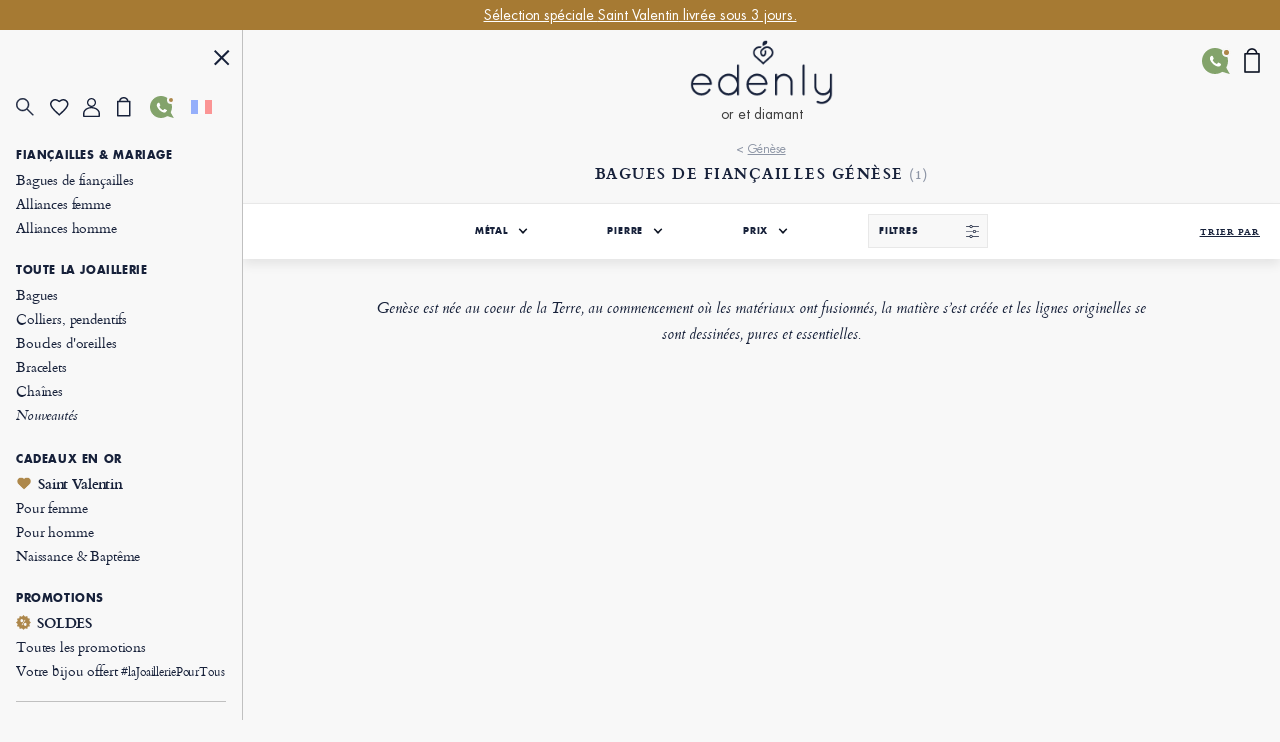

--- FILE ---
content_type: text/html; charset=UTF-8
request_url: https://www.edenly.com/bague-fiancailles-genese/
body_size: 45466
content:
<!DOCTYPE HTML><html lang="fr"><head><meta charset="UTF-8"><title>Grand choix Bagues de Fiançailles Génèse au meilleur prix | Edenly</title><link rel="icon" type="image/x-icon" href="/favicon.ico" /><meta name="description" content="Univers comme infini, or et diamants comme éternel, ingénieusement l'univers se dessine en ces matériaux précieux." /><meta name="robots" content="index, follow, noydir, noodp, all" /><meta name="identifier-url" content="https://www.edenly.com/" /><meta http-equiv="X-UA-Compatible" content="IE=edge,chrome=1"><meta name="viewport" content="width=device-width, initial-scale=1, maximum-scale=1, user-scalable=no"><link rel="canonical" href="https://www.edenly.com/bague-fiancailles-genese/" /><link rel="manifest" href="/manifest.json"><meta name="mobile-web-app-capable" content="yes"><meta name="apple-mobile-web-app-status-bar-style" content="black"><meta name="apple-mobile-web-app-title" content="Edenly PWA"><meta name="msapplication-TileColor" content="#2F3BA2"><meta name="theme-color" content="transparent"><meta name="author" content="Edenly" /><meta name="copyright" content="https://www.edenly.com/" /><meta http-equiv="page-enter" content="blendtrans(duration=0.2)" /><meta http-equiv="page-exit" content="blendtrans(duration=0.2)" /><link rel="apple-touch-icon" sizes="32x32" href="https://img.edenly.com/icon-32x32.png"><link rel="apple-touch-icon" sizes="128x128" href="https://img.edenly.com/icon-128x128.png"><link rel="apple-touch-icon" sizes="144x144" href="https://img.edenly.com/icon-144x144.png"><link rel="apple-touch-icon" sizes="152x152" href="https://img.edenly.com/icon-152x152.png"><link rel="apple-touch-icon" sizes="192x192" href="https://img.edenly.com/icon-192x192.png"><link rel="apple-touch-icon" sizes="256x256" href="https://img.edenly.com/icon-256x256.png"><link rel="apple-touch-icon" sizes="512x512" href="https://img.edenly.com/icon-512x512.png"><link rel="shortcut icon" sizes="196x196" href="https://img.edenly.com/icon-192x192.png"><link rel="icon" sizes="32x32" href="https://img.edenly.com/icon-32x32.png"><link rel="icon" sizes="128x128" href="https://img.edenly.com/icon-128x128.png"><link rel="icon" sizes="144x144" href="https://img.edenly.com/icon-144x144.png"><link rel="icon" sizes="152x152" href="https://img.edenly.com/icon-152x152.png"><link rel="icon" sizes="192x192" href="https://img.edenly.com/icon-192x192.png"><link rel="icon" sizes="256x256" href="https://img.edenly.com/icon-256x256.png"><link rel="icon" sizes="512x512" href="https://img.edenly.com/icon-512x512.png"><base href="https://www.edenly.com/" /><link rel="alternate" hreflang="fr" href="https://www.edenly.com/bague-fiancailles-genese/"><link rel="alternate" hreflang="de" href="https://de.edenly.com/verlobungsring-schoepfung/"><link rel="alternate" hreflang="it" href="https://it.edenly.com/anelli-di-fidanzamento-genesi/"><link rel="alternate" hreflang="es" href="https://es.edenly.com/anillos-compromiso-genesis/"><link rel="alternate" hreflang="en" href="https://en.edenly.com/engagement-rings-genesis/"><link rel="alternate" hreflang="nl" href="https://nl.edenly.com/verlovingsringen-genesis/"><style>@font-face{font-family:'Futuraltbook';src:url('https://img.edenly.com/fonts/futura_lt_book.eof');src:url('https://img.edenly.com/fonts/futura_lt_book.eot?#iefix') format('embedded-opentype'),url('https://img.edenly.com/fonts/futura_lt_book.woff') format('woff'),url('https://img.edenly.com/fonts/futura_lt_book.ttf') format('truetype'),url('https://img.edenly.com/fonts/futura_lt_book.svg') format('svg');font-weight:normal;font-style:normal;font-display:block;}@font-face{font-family:'Futuraltbold';src:url('https://img.edenly.com/fonts/futuralt-bold.eof');src:url('https://img.edenly.com/fonts/futuralt-bold.eot?#iefix') format('embedded-opentype'),url('https://img.edenly.com/fonts/futuralt-bold.woff') format('woff'),url('https://img.edenly.com/fonts/futuralt-bold.ttf') format('truetype'),url('https://img.edenly.com/fonts/futuralt-bold.svg') format('svg');font-weight:normal;font-style:normal;font-display:block;}@font-face{font-family:'Cardo';src:url('https://img.edenly.com/fonts/cardo-regular.eof');src:url('https://img.edenly.com/fonts/cardo-regular.eot?#iefix') format('embedded-opentype'),url('https://img.edenly.com/fonts/cardo-regular.woff') format('woff'),url('https://img.edenly.com/fonts/cardo-regular.ttf') format('truetype'),url('https://img.edenly.com/fonts/cardo-regular.svg') format('svg');font-weight:normal;font-style:normal;font-display:block;}@font-face{font-family:'Cardoitalic';src:url('https://img.edenly.com/fonts/cardo-italic.eof');src:url('https://img.edenly.com/fonts/cardo-italic.eot?#iefix') format('embedded-opentype'),url('https://img.edenly.com/fonts/cardo-italic.woff') format('woff'),url('https://img.edenly.com/fonts/cardo-italic.ttf') format('truetype'),url('https://img.edenly.com/fonts/cardo-italic.svg') format('svg');font-weight:normal;font-style:normal;font-display:block;}@font-face{font-family:'Cardobold';src:url('https://img.edenly.com/fonts/cardo-bold.eof');src:url('https://img.edenly.com/fonts/cardo-bold.eot?#iefix') format('embedded-opentype'),url('https://img.edenly.com/fonts/cardo-bold.woff') format('woff'),url('https://img.edenly.com/fonts/cardo-bold.ttf') format('truetype'),url('https://img.edenly.com/fonts/cardo-bold.svg') format('svg');font-weight:normal;font-style:normal;font-display:block;}@font-face{font-family:'learning';src:url('https://img.edenly.com/fonts/learning-curve-pro.eof');src:url('https://img.edenly.com/fonts/learning-curve-pro.eot?#iefix') format('embedded-opentype'),url('https://img.edenly.com/fonts/learning-curve-pro.woff') format('woff'),url('https://img.edenly.com/fonts/learning-curve-pro.ttf') format('truetype'),url('https://img.edenly.com/fonts/learning-curve-pro.svg') format('svg');font-weight:normal;font-style:normal;font-display:block;}.family_futuraltbook{font-family:'Futuraltbook','Open Sans',sans-serif,Tahoma;}.family_futuraltbold{font-family:'Futuraltbold','Open Sans',sans-serif,Tahoma;}.family_cardo{font-family:'Cardo','Times New Roman';}.family_cardo_italic{font-family:'Cardoitalic','Times New Roman';}.family_cardo_bold{font-family:'Cardobold','Times New Roman';}:root{font-family:'Futuraltbook','Open Sans',sans-serif,Tahoma;font-style:normal;font-weight:normal;line-height:normal;font-size:12px;color:var(--white);background-color:var(--grey);--black:#000000;--white:#ffffff;--white_break:#F5F5F5;--grey:#f8f8f8;--grey_secondary:#999;--grey_border:#C0C0C0;--gold:#c49c5c;--gold_secondary:#AD874B;--gold_prod:#fffaf2;--gold_hover:#dbbc86;--primary_black:#404040;--secondary_black:#17213a;--warning:#95001B;}.background_black{background-color:var(--black);}.color_black{color:var(--black);}.background_white{background-color:var(--white);}.color_white{color:var(--white);}.background_transparent{background-color:transparent;}.background_grey{background-color:var(--grey);}.color_grey{color:var(--grey);}.background_grey_secondary{background-color:var(--grey_secondary);}.color_grey_secondary{color:var(--grey_secondary);}.background_gold{background-color:var(--gold);}.color_gold{color:var(--gold);}.background_gold_secondary{background-color:var(--gold_secondary);}.color_gold_secondary{color:var(--gold_secondary);}.background_gold_prod{background-color:var(--gold_prod);}.color_gold_prod{color:var(--gold_prod);}.background_gold_hover{background-color:#A67A33;}.color_gold_hover{color:var(--gold_hover);}.background_primary_black{background-color:var(--primary_black);}.color_primary_black{color:var(--primary_black);}.background_secondary_black{background-color:var(--secondary_black);}.color_secondary_black{color:var(--secondary_black);}.background_warning{background-color:var(--warning);}.color_warning{color:var(--warning);}.grey_border{border-color:var(--grey_border);border-style:solid;border-width:0.5px;}.warning_border{border-color:var(--warning);border-style:solid;border-width:1px;}*,::after,::before{margin:0;padding:0;box-sizing:border-box;}html{height:100%;-webkit-text-size-adjust:100%;text-size-adjust:100%;}body.iosBugFixCaret{position:fixed;width:100%;}html, body, div, span, object, iframe,h1, h2, h3, h4, h5, h6, p, blockquote, pre,abbr, address, cite, code, del, dfn, em, img, ins, kbd, q, samp,small, strong, sub, sup, var, b, i, dl, dt, dd, ol, ul, li,fieldset, form, label, legend, table, caption, tbody, tfoot, thead, tr, th, td,article, aside, canvas, details, figcaption, figure, footer, header, hgroup, menu, nav, section, summary,time, mark, audio, video{margin:0;padding:0;border:0;outline:0;font-size:100%;vertical-align:baseline;background:transparent;}h1,h2,h3,h4,h5,h6{font-weight:normal;}*{outline:none;}a,button,input,textarea,*{-webkit-tap-highlight-color:transparent;-webkit-focus-ring-color:transparent;outline:none;}img,picture{border:0;height:auto;}article,aside,details,figcaption,figure,footer,header,hgroup,menu,nav,section{display:block;}ul, li{list-style:none;}blockquote, q{quotes:none;}a{margin:0;padding:0;font-size:100%;vertical-align:baseline;background:transparent;text-decoration:none;color:#FFF;}del{text-decoration:line-through;}table{border-collapse:collapse;border-spacing:0;}hr{display:block;height:1px;border:0;border-top:1px solid #ccc;margin:1em 0;padding:0;clear:both;}input,select{font-family:'Futuraltbook','Open Sans', sans-serif, Tahoma;letter-spacing:0;vertical-align:middle;}input[type="number"],input[type="tel"],input[type="text"],input[type="button"],input[type="submit"]{-webkit-appearance:none;-moz-appearance:none;-o-appearance:none;appearance:none;}input[type="radio"]{-webkit-appearance:radio-button;-o-appearance:radio-button;appearance:radio-button;border-radius:0;}input[type="number"]::-webkit-outer-spin-button,input[type="number"]::-webkit-inner-spin-button{-webkit-appearance:none;margin:0;}input[type="number"]{appearance:textfield;}a,button,i{cursor:pointer;}a,button{text-decoration:none;background:none;color:inherit;border:none;outline:none;font-family:inherit;font-style:inherit;font-weight:inherit;line-height:inherit;}input,select{text-decoration:none;color:#17213a;font-size:13px;border:none;outline:none;font-family:inherit;font-style:inherit;font-weight:inherit;line-height:inherit;}textarea{color:#17213a;font-size:13px;}a:focus,a:active,button:focus,button:active,input:focus,input:active,select:focus,select:active,textarea:focus,textarea:active{outline:none;outline-color:transparent!important;}.sprites{background:url(../img/sprites24.png) no-repeat;}.spr{display:inline-block;background:url(../img/sprites_v2.png) no-repeat;}.flags{background-image:url(https://img.edenly.com/flagsp.png);background-repeat:no-repeat;background-size:100% 49494%;display:inline-block;overflow:hidden;position:relative;vertical-align:middle;box-sizing:content-box;width:21px;height:14px;}.lazy-flags-fr{background-position:center 36.1441%;background-repeat:no-repeat;background-size:100% 49494%;display:inline-block;overflow:hidden;position:relative;vertical-align:middle;box-sizing:content-box;opacity:0.5;vertical-align:-1px;width:16px;height:12px;}.mb_8{margin-bottom:8px;}.mb_16{margin-bottom:16px;}.mb_24{margin-bottom:24px;}.mb_32{margin-bottom:32px;}.mb_40{margin-bottom:40px;}.mb_48{margin-bottom:48px;}.mb_56{margin-bottom:56px;}.mb_64{margin-bottom:64px;}.mb_72{margin-bottom:72px;}.mb_80{margin-bottom:80px;}.pb_8{padding-bottom:8px;}.pb_16{padding-bottom:16px;}.pb_24{padding-bottom:24px;}.pb_32{padding-bottom:32px;}.pb_40{padding-bottom:40px;}.pb_48{padding-bottom:48px;}.pb_56{padding-bottom:56px;}.pb_64{padding-bottom:64px;}.pb_72{padding-bottom:72px;}.pb_80{padding-bottom:80px;}.text_center{text-align:center;}.text_left{text-align:left;}.text_right{text-align:right;}.text_justify{text-align:justify;}.text_uppercase{text-transform:uppercase;}.text_underline{text-decoration:underline;}.hover_underline:hover{text-decoration:underline;}.fs_8{font-size:8px;}.fs_9{font-size:9px;}.fs_10{font-size:10px;}.fs_11{font-size:11px;}.fs_12{font-size:12px;}.fs_13{font-size:13px;}.fs_13_5{font-size:13.5px;}.fs_14{font-size:14px;}.fs_15{font-size:15px;}.fs_16{font-size:16px;}.fs_26{font-size:26px;}.fs_28{font-size:28px;}.fs_40{font-size:40px;}.fw_100{font-weight:100;}.fw_200{font-weight:200;}.fw_300{font-weight:300;}.fw_400{font-weight:400;}.fw_500{font-weight:500;}.fw_600{font-weight:600;}.fw_700{font-weight:700;}.fw_800{font-weight:800;}.fw_900{font-weight:900;}main{position:relative;}section{overflow:hidden;}.overflow_ellipsis{text-overflow:ellipsis;white-space:nowrap;overflow:hidden;}.wrapper_1020{max-width:1020px;margin:0 auto;}.wrapper_1000{max-width:1000px;margin:0 auto;padding:20px 2% 10px 2%;box-sizing:content-box;}.wrapper_800{max-width:800px;margin:40px auto 10px auto;padding:0 2%;box-sizing:content-box;}@media only screen and (max-width:600px){.wrapper_1000{padding:20px 0;}}.pc{display:block!important;}.mb,.imb{display:none!important;}.ipc{display:inline-block!important;}.clear{clear:both;font-size:1px;height:0!important;}.button_classic{padding:10px 30px;letter-spacing:0.15em;text-transform:uppercase;cursor:pointer;}.button_gold{background-color:var(--gold);color:var(--white);}.button_gold_hover{font-weight:400;font-size:11px;line-height:17px;border:1px solid var(--gold);color:var(--secondary_black);}.button_gold_hover:hover{background-color:var(--gold);color:var(--white);}.h2_underline{position:relative;font-family:Cardobold;text-align:center;color:#17213a;font-size:15px!important;font-style:normal;line-height:24px;letter-spacing:1.5px;text-transform:uppercase;display:flex;align-items:center;justify-content:center;width:100%;margin:60px auto 30px;padding:10px 0!important;}.h2_underline:before{content:" ";position:absolute;left:calc(50% - 16px);top:-10px;display:inline-block;width:32px;height:1px;background-color:#C49C5C;}.infosplus_after:after{content:"+";font-family:arial;background-color:var(--white);border:1px solid var(--grey_border);color:var(--black);cursor:pointer;margin:0 5px;display:inline-flex;align-items:center;justify-content:center;width:18px;height:18px;font-size:16px;line-height:18px;min-width:18px;border-radius:18px;}.infosplus_after.active:after{content:"-";}#msg_error,#msg_error2,.error_jotous{clear:both;background:#E8E4DB;text-align:left;margin:20px 0;padding:10px;color:#17213a;display:block;}#msg_error2{margin-top:0;}#msg_error a,#msg_error2 a{color:#000;}#msg_error span,#msg_error2 span,.error_jotous span{display:block;padding-left:7px;background:url(https://img.edenly.com/puce_square.gif) no-repeat 0 7px;font-size:12px;color:#8d0001;}.msg-error-on{font-family:Futuraltbook;text-align:left;display:none;font-weight:400;font-size:13px;line-height:16px;letter-spacing:0.02em;color:#95001B;padding-top:5px;clear:both}.hide{display:none;}.lien_express{font-family:'Cardoitalic';font-weight:400;text-decoration:underline;font-size:14px;padding:0 10px 0 0;line-height:22px;position:relative;color:#17213a!important;display:inline-block;}.lien_express:after{content:">";margin-left:0;display:inline-flex;background-color:transparent;line-height:normal;justify-content:center;font-family:'Cardoitalic';align-items:center;color:#10182a;position:absolute;border:1px solid transparent;height:15px;padding:3px 0 0!important;width:18px;font-style:normal;text-align:center;font-size:17px;font-weight:500;border-radius:16px;-webkit-border-radius:16px;border-radius:16px;top:3px;}.lien_express:hover,.lien_express:hover:after{color:#c49c5c!important;}.ey-logo{display:block;width:100px;margin:0 auto;text-align:center;}.ey-logo img,.eyg-logo img{width:100%!important;height:auto;display:block;}.ey-logo span{font-family:learning;letter-spacing:0;font-size:30px;text-transform:none;margin-top:-10px;display:block;color:#c49c5c;}.eyg-logo{display:block;width:120px;margin:0 auto;text-align:center;}.eyg-logo span{font-family:learning;letter-spacing:0;font-size:42px;text-transform:none;margin-top:-22px;display:inline-block;color:#c49c5c;}.eyg-logo.logo-desc-prod span{margin-top:-10px!important;display:block!important;}.lien_prod{font-family:'Cardoitalic';font-weight:400;font-size:15px;padding:0 25px 0 0;line-height:22px;position:relative;color:#17213a!important;display:inline-block;}.lien_prod:after{content:">";box-sizing:content-box;margin-left:10px;display:inline-flex;background-color:white;line-height:normal;justify-content:center;font-family:'Cardoitalic';align-items:center;color:#10182a;position:absolute;border:1px solid #d6d6d6;height:15px;padding:3px 0 0!important;width:18px;font-style:normal;text-align:center;font-size:17px;font-weight:500;border-radius:16px;-webkit-border-radius:16px;border-radius:16px;top:-1px;}.lien_prod:hover{text-decoration:none!important;color:#c49c5c!important;}.lien_prod:hover:after{color:white;background-color:#c49c5c;border-color:#c49c5c;}.infoplus{position:relative;font-family:arial;background-color:white;vertical-align:-1px;cursor:pointer;margin-left:5px;display:inline-flex;align-items:center;justify-content:center;color:#10182a;height:18px;line-height:18px;width:18px;min-width:18px;font-style:normal;text-align:center;font-size:18px;border-radius:18px;-webkit-border-radius:18px;border-radius:18px;}.infoplus:after{content:"+";box-sizing:border-box;border:1px solid #d6d6d6;display:inline-flex;background-color:white;line-height:normal;justify-content:center;font-family:'Arial';align-items:center;color:#10182a;position:absolute;height:100%;padding:0.5px 0 0 0.5px!important;width:100%;font-style:normal;text-align:center;font-size:17px;font-weight:500;border-radius:16px;-webkit-border-radius:16px;border-radius:16px;}.infoplus .plus{display:none;}.prix_plus{color:#c49c5c!important;display:inline-block;font-size:14px;font-weight:normal;vertical-align:3px;}.plus-int:before{content:"?";color:#fff;background-color:#ccc;padding-left:1px;font-family:arial;height:16px;line-height:16px;width:16px;-moz-border-radius:16px;-webkit-border-radius:16px;border-radius:16px;text-align:center;margin:0;font-size:11px;display:inline-block;font-style:normal;}.plus-int:hover:before{background-color:#dbbc86;}.lien_prod.gcentre{font-size:28px;letter-spacing:0.05em;text-transform:uppercase;margin:0 0 30px;line-height:42px;}.lien_prod.gcentre.gavis{max-width:525px;margin-bottom:0!important;}.lien_prod.gcentre:after{top:initial;bottom:16px;}.packcoldesc .lien_prod{text-transform:none;letter-spacing:0;cursor:pointer;margin-top:25px;}.btn-abonnement{cursor:pointer;display:block;font-size:11px;text-transform:uppercase;padding:0 10px;text-align:center;margin:4px 0 0;background-color:#fefaf4;border:1px solid #BD8D78;color:#666;-moz-border-radius:5px;-webkit-border-radius:5px;border-radius:5px;line-height:28px;height:28px;}.btn-abonnement.neswbtn,.btn-desabonnement.neswbtn{margin:4px 0 15px 0;}.btn-abonnement:hover{background-color:white;}.btn-desabonnement{cursor:pointer;display:block;border:none;font-size:11px;text-decoration:underline;padding:0;text-align:center;margin:4px 0 0;background-color:white;line-height:18px;height:18px;}.btn-desabonnement:hover{text-decoration:none;}#container.standard,#container.order{padding:0!important;margin:0!important;}.greentxt,.green-txt{color:#0ab21b!important;}.orangetxt{color:orange!important;}.blacktxt{color:#000!important;}.redtxt{color:#F00!important;}.whitetxt{color:#f8f8f8!important;}.goldtxt{color:#c49c5c!important;}.msg-info{color:#090;font-family:Futuraltbook;padding:0 2%;}.blink{-webkit-animation:clignoter 0.5s infinite alternate;animation:clignoter 0.5s infinite alternate;}@-webkit-keyframes clignoter{0%{opacity:1;}100%{opacity:0;}}@keyframes clignoter{0%{opacity:1;}100%{opacity:0;}}.lien-btn{width:48%;float:left;text-align:center;overflow:hidden;padding:20px 1% 5px;}.lien-btn a{color:#17213a;display:block;margin:5px 0 15px 0;}.lien-btn .lien-btn-txt{color:#17213a;display:block;margin:5px 0 0;font-size:12px;}.lien-btn a:after,.lien-btn .lien-btn-txt:after{content:" ";top:5px;position:relative;margin:0 auto;display:block;width:80px;height:1px;background-color:#17213a;visibility:visible;}.lien-btn a:hover,.lien-btn:hover{text-decoration:none!important;}.lien-btn a:hover:after,.lien-btn:hover .lien-btn-txt:after {background-color:#c49c5c;}@media only screen and (max-width:600px){.pc,.ipc{display:none!important;}.mb{display:block!important;}.imb{display:inline-block!important;}.lien_prod.gcentre{font-size:20px;line-height:28px;margin:0;}.lien_prod.gcentre:after{bottom:8px;}.safari input,.safari select{font-size:14px;}.safari textarea{font-size:14px;}}.sprites{background:url('https://img.edenly.com/sprites24.png') no-repeat;}.icon_star_fav{width:26px;height:22px;background-position:-396px -2px!important;display:inline-block;}.icon_star_fav:hover,.icon_star_fav.active{background-position:-396px -23px!important;}.icon_nav{margin:0;display:block;width:40px;top:7px;height:36px;cursor:pointer;z-index:9999;background:url("https://img.edenly.com/sprites24.png") no-repeat;background-position:-4px -2px;}.icon_nav.cblue{background-position:-45px -2px;}.icon_nav_close{margin:3px 0 0 5px;display:flex;align-items:center;justify-content:center;width:40px;height:36px;z-index:9999;}.icon_cart{display:inline-flex;width:12px;height:17px;background-position:-570px -142px;margin-left:1px;vertical-align:-2px;justify-content:center;align-items:center;}.isearch{display:inline-block;width:18px;height:19px;background-position:-428px -4px;vertical-align:-3px;cursor:pointer;}.ifavoris{display:inline-block;width:16px;height:14px;background-position:-430px -31px;margin-left:1px;vertical-align:1px;}.user2{display:inline-block;width:15px;height:14px;background-position:-430px -55px;margin-left:1px;vertical-align:1px;}.ipanier{display:inline-block;width:12px;height:17px;background-position:-433px -104px;margin-left:1px;vertical-align:0;}.icontact{display:inline-block;width:15px;height:18px;background-position:-431px -77px;margin-left:1px;vertical-align:-2px;}.ilocal{display:inline-block;width:14px;height:20px;background-position:-560px -88px!important;vertical-align:-3px;margin-right:4px;}.ilocalc{display:inline-block;width:25px;height:25px;background-position:-582px -4px!important;vertical-align:-8px;}.ilocalgold{background:url(../img/ico-localisation-gold.png) no-repeat;display:inline-block;width:13px;height:19px;background-size:100%;vertical-align:-3px;margin-right:6px;}.ilocalgray{background:url(../img/ico-localisation.png) no-repeat;display:inline-block;width:11px;height:17px;background-size:100%;vertical-align:-3px;margin-right:6px;}.itel,.iwhatsapp,.ienvel,.imessenger,.ichat,.icalendrier,.ivideo,.ipartage,.icoeur{display:inline-block;width:42px;height:42px;}.itel{background-position:-5px -168px!important;}.iwhatsapp{background-position:-110px -168px!important;}.ienvel{background-position:-58px -168px!important;}.imessenger{background-position:-162px -168px!important}.ichat{background-position:-324px -166px!important;}.icalendrier{background-position:-216px -168px!important;}.ivideo{background-position:-268px -168px!important;}.ipartage{background-position:-372px -167px!important;}.icoeur{background-position:-416px -167px!important;}.ifiltre{display:inline-block;width:18px;height:26px;background-position:-588px -48px;vertical-align:-9px;cursor:pointer;}.spr_heart{width:19px;height:17px;background-position:-34px -5px;}.spr_user{width:17px;height:19px;background-position:-5px -34px;}.spr_check{width:9px;height:9px;background-position:-87px -30px;}.spr_cart{width:14px;height:20px;background-position:-63px -5px;}.spr_percent{width:15px;height:15px;background-position:-87px -5px;}.spr_close{width:16px;height:16px;background-position:-32px -34px;}.spr_search{width:19px;height:19px;background-position:-5px -5px;}@media only screen and (max-width:768px){.icon_star_fav{display:none;}}.bandeau_advertising{display:none;width:100%;height:30px;line-height:30px;position:relative;z-index:999;overflow:hidden;}.bandeau_advertising.active{display:flex;justify-content:center;}.defile{white-space:nowrap;line-height:30px;color:white;}.defile2{display:none;}a.bandeau_advertising{cursor:default;}a.bandeau_advertising.link_hover{text-decoration:underline;cursor:pointer;}a.bandeau_advertising.link_hover:hover{text-decoration-color:#c49c5c;}.nav_bar{margin-left:0;margin-top:0;top:initial;max-width:100%;width:100%;height:60px;position:fixed;z-index:99;}.nav_bar.active{border-bottom:1px solid var(--grey_border);background-color:var(--grey);color:var(--secondary_black);z-index:999;}.nav_bar>div{max-width:1020px;margin:0 auto;width:100%;height:100%;display:flex;align-items:center;justify-content:space-between;position:relative;}.nav_bar>div>button:first-of-type{display:flex;align-items:center;visibility:visible;}.nav_bar>div>button:first-of-type>span{margin-right:10px;}.nav_bar.active>div>button:first-of-type>span{background-position:-3px -40px;}.nav_bar>div>div{position:absolute;left:50%;visibility:hidden;transform:translateX(-50%);}.nav_bar.active>div>div{visibility:visible;}.nav_bar>div>div>a{display:block;width:70px;margin:auto;text-align:center;line-height:7px;}.nav_bar>div>div>a>img{width:100px;margin-left:-8px;}.nav_bar>div>a:last-of-type{padding:0 12px;}.nav_bar.active #txt_menu{color:var(--secondary_black);}.nav_bar .js_nav_trigger_close{display:none;}.nav_links_pictos .btn_contact img{vertical-align:-4px;}.nav_links_pictos .btn_contact:hover{opacity:0.75;}.nav_links_pictos>button,.nav_links_pictos>a{display:flex;align-items:center;width:16%;}.lico-flag{width:20%;display:flex;justify-content:space-evenly;align-items:center;}.nav_links_pictos>a .spr_check{vertical-align:0;margin:5px 0 0 -5px;}.gmenu.btn_contact img{vertical-align:-6px;margin-right:4px;}nav{position:fixed;opacity:0;left:0;top:initial;height:100vh;width:15%;z-index:999;border-right:1px solid var(--grey_border);transform:translateX(-100%);padding-top:0;display:flex;flex-direction:column;}nav.active{transform:translateX(0%);}nav>button:first-of-type{display:block;margin:20px 5% 0 auto;}.nav_links{padding:15px 6.65% 40px;overflow-y:auto;}.nav_links::-webkit-scrollbar{display:none;}.nav_links>a{font-family:Cardo;padding:2px 0;display:block;align-items:center;font-size:14px;letter-spacing:-0.15px;font-weight:400;line-height:20px;letter-spacing:-0.15px;color:#17213a;}.nav_links>a.mtitle{padding:8px 0 4px;font-family:Futuraltbold;font-weight:500;font-size:11px;letter-spacing:0.6px;line-height:18px;text-transform:uppercase;cursor:default;}.nav_links>a.mtitle.hover_underline{cursor:pointer;}.nav_links>a i{margin-right:5px;vertical-align:-2px;}.nav_links>a.color_gold{color:#AD874B!important;}.nav_links>a.btn_contact{padding-top:5px;text-transform:uppercase;font-family:Futuraltbold;font-size:11px;letter-spacing:0.6px;line-height:25px;}.nav_links>a:hover{color:#AD874B;}.nav_links>a.redhover{color:#D40000;}.nav_links>a.redhover:hover{color:#D40000!important;}.nav_links>a.mtitle:hover{color:#17213a!important;}.nav_links>a.mtitle.hover_underline:hover{color:#AD874B!important;}.nav_links>a.ancre{display:none;}.nav_links>.separator{height:1px;border-bottom:1px solid var(--grey_border);margin:17px 0 9px;}.nav_links>.bseparator{height:1px;margin:6px 0;}.nav_links>a .mtag{letter-spacing:-0.12px;font-size:12px;}.nav_links>a .mitalic{font-family:Cardoitalic;}.nav_links>a .mgras{font-family:Cardobold;}.nav_links>a .mgras img,.nav_links>a .mgras svg{vertical-align:-2px;margin-right:6px;}.nav_links_pictos{display:flex;align-items:center;position:relative;justify-content:flex-start;flex-wrap:wrap;margin:10px 0 20px;}.mcoeur{display:inline-block;width:17px;height:18px;background:url('https://img.edenly.com/coeur.png') no-repeat left 0;background-size:100%;}nav.active~header>.nav_bar>div>button:first-of-type{visibility:hidden;}nav.active~main{margin-left:15%;}nav.active~header>.nav_bar{margin-left:15%;width:85%;}.breadcrumb,.breadcrumb a{color:#8D95A5;}.breadcrumb a:hover{text-decoration:underline;}.index .breadcrumb a{text-decoration:underline!important;}.index .breadcrumb a:hover{text-decoration:none!important;}.breadcrumb li{display:inline-block;margin:0 2px;color:#8D95A5;}.breadcrumb li:first-child{margin:0 2px 0 0;}.breadcrumb li:last-child,.slashmob,#itbprdv,#ibrdv{display:none;}@media only screen and (max-width:1500px){nav.active~main{margin-left:19%;}nav.active~header>.nav_bar{margin-left:19%;width:81%;}nav{width:19%;}}@media only screen and (max-width:1000px){nav.active~main{margin-left:23%;}nav.active~header>.nav_bar{margin-left:23%;width:77%;}nav{width:23%;}}@media only screen and (max-width:768px){.nav_active{overflow-y:hidden;}.nav_active::after{content:"";position:fixed;top:0;left:0;width:100%;height:100%;background-color:var(--black);opacity:60%;z-index:998;}nav{width:80%;max-width:400px;}nav.active~header>.nav_bar{margin-left:0;width:100%;}.nav_links{padding:10px 10px 120px;}.nav_links>a{padding-top:4px;padding-bottom:1px;line-height:26px;font-size:16px;}.nav_links>a.mtitle{padding-top:10px;font-size:13.5px;line-height:18px;}.nav_active .nav_bar .js_nav_trigger_close{display:inline-block;}.nav_bar #txt_menu,.nav_active .nav_bar .js_nav_trigger_open,.js_nav .js_nav_trigger_close{display:none;}.nav_temp.nav_active{overflow-y:auto!important;}.nav_temp.nav_active::after,.nav_temp nav,.nav_temp.nav_active .nav_bar .js_nav_trigger_close{display:none!important;}.nav_temp.nav_active .nav_bar .js_nav_trigger_open{display:inline-block!important;visibility:visible!important;}.nav_temp main{margin-left:0!important;}}@media only screen and (max-width:600px){.nav_bar>div>button:first-of-type>p{visibility:hidden;}}#glang{color:#17213a;height:22px;text-decoration:none;margin-top:7px;vertical-align:top;width:100%;border:1px solid #999;margin:8px 0;}.type-langue{margin:3px 0 0;text-transform:uppercase;}.select-langue{font-size:12px;height:22px;background:url(https://img.edenly.com/ico-fleche.svg) no-repeat right 4px center transparent;color:#000;padding:3px 20px 3px 3px;border:none;border:1px solid #8a8a8a;-webkit-appearance:none;-moz-appearance:none;-o-appearance:none;appearance:none;cursor:pointer;}.select-langue::-ms-expand{display:none;}.select-langue{background:none\9;padding:1px 5px 1px 0\9;}.select_language{color:#000;text-align:left;position:absolute;border:1px solid #AAA;background-color:#fff;padding:13px 14px 4px;z-index:99999;width:100%;left:0;top:28px;line-height:1!important;}#btn_language,#btn_language_mob{cursor:pointer;display:flex;align-items:center;}#language_flag,#language_flag_mob{cursor:pointer;position:relative;}#language_flag:before,#language_flag_mob:before{content:"";position:absolute;width:100%;height:100%;top:0;left:0;background-size:cover;z-index:1;background-color:rgba(248,248,248,.6);}#box-search{display:none;width:100%;background-color:#fff;z-index:99990;position:absolute;top:0;border-bottom:1px solid #ddd;}.pre-search,.list-search{display:none;z-index:99990;text-align:left;position:absolute;top:39px;left:50%;-webkit-transform:translateX(-50%);transform:translateX(-50%);width:calc(50% + 24px);color:#17213a;background-color:#fff;}.close-search{display:inline-block;right:0;background-position:-46px -42px;width:40px;height:36px;cursor:pointer;position:absolute;z-index:99990;}.desc-prod-search{float:left;width:calc(100% - 95px);display:block;padding:20px 0 0;}.respc,.resmob{height:calc(100vh - 66px);overflow-y:auto;position:relative;display:none;z-index:60;width:96%;padding:15px 2%;color:#5c6069;font-size:12px;text-transform:none;text-align:left;}#picto_gift span,#picto_bag span,#home-panier span{display:none;color:#c49c5c;height:12px;line-height:18px;text-align:center;margin:-18px 0 0;font-size:10px;font-style:normal;}#header-contact{position:absolute;right:44px;display:flex;top:18px;}#header-contact:hover .contact-icon{background-color:#9DB888;}#header-contact:hover .contact-icon::after{border-bottom-color:#9DB888;}.contact-icon{background:url("../img/ico-tel-blanc.svg") no-repeat left 7px center transparent;min-width:26px;padding-left:26px;height:26px;background-color:#83A36B;border-radius:26px;position:relative;display:inline-flex;align-items:center;justify-content:center;}.contact-icon.ico-nav{min-width:22px;height:22px;border-radius:22px;padding-left:22px;background-position:center center;background-size:11px;}.contact-icon.ico-nav-link{min-width:18px;height:18px;border-radius:18px;padding-left:18px;background-position:center center;background-size:9px;margin-right:6px;vertical-align:-3px;}.contact-icon::after{content:"";position:absolute;bottom:-1.5px;right:-2px;width:0;height:0;transform:rotate(129deg);border-left:4px solid transparent;border-right:4px solid transparent;border-bottom:10px solid #83A36B;}.notif{position:absolute;top:0;right:-3px;width:9px;height:9px;background-color:#AD874B;border-radius:50%;border:1.5px solid #f8f8f8;}.contact-icon.ico-nav .notif{width:8px;height:8px;}.contact-icon.ico-nav-link .notif{width:7px;height:7px;}.contact-txt{overflow:hidden;width:0;transition:width 1s ease-in-out;font-family:Futuraltbold;font-size:9px;text-transform:uppercase;color:#fff;}.anim .contact-txt{width:60px;}#header-panier span{display:none;font-family:'Futuraltbook';font-style:normal;color:#c49c5c;padding-top:0;padding-left:0;height:20px;line-height:22px!important;margin:5px 0 0;background-color:transparent;width:100%;vertical-align:super;text-align:center;font-size:10px;}.hipanier{display:inline-block;width:16px;height:25px;background:url("https://img.edenly.com/ico-panier.svg") no-repeat top left transparent;background-size:100%;margin-left:1px;vertical-align:-10px;}.nav_bar:not(.active) .hipanier.wfilter span{background-color:#070707!important;color:#3b63a3!important;}.nav_bar:not(.active) .hipanier.wfilter{filter:invert(100%);-webkit-filter:invert(100%);}.tick{display:none;color:#c49c5c;padding-left:0;vertical-align:10px;height:12px;line-height:12px;text-align:center;margin:0;font-size:8px;margin-left:-5px;}@media only screen and (max-width:768px){#box-search{position:fixed;left:0;}}@media screen and (max-width:600px){.resmob{padding:15px 2% 80px;height:calc(100vh - 131px);}.pre-search,.list-search{width:calc(68% + 24px);}.close-search{background-position:-243px 5px;}}.info-icon{background-color:#fff;color:#8D95A5!important;border:0.5px solid #8D95A5;border-radius:50%;cursor:pointer;margin-left:6px;font-weight:bold;display:inline-flex!important;font-size:7px;padding:0.4px 0 0 0.4px!important;width:10px;height:10px;font-family:arial;line-height:1;justify-content:center;align-items:center;}#moteur ul li span .info-icon{vertical-align:1px;}.tricheck .info-icon{vertical-align:1.5px;}.info-icon.active,.info-icon:hover{background-color:#8D95A5;color:white!important;}.tooltip{font-family:Futuraltbook;white-space:normal;line-height:normal;text-transform:none;font-size:11px;position:absolute;top:36px;left:0;width:280px;background:#f8f8f8;border:1px solid #ccc;box-shadow:0 2px 8px rgba(0,0,0,0.2);padding:15px;border-radius:8px;display:none;z-index:1000;text-align:justify;}#moteur ul li span .tooltip{top:25px;}.tricheck .tooltip{top:30px;}.tooltip::before{content:"";position:absolute;top:-10px;left:20px;border-width:10px;border-style:solid;border-color:transparent transparent white transparent;}.tooltip-link,.tooltip-link-iframe{font-family:Cardobold;letter-spacing:1.5px;padding:10px 0 0 !important;font-size:10px;display:block;margin-top:10px;text-align:center;font-weight:bold;color:#2c2c3e;text-decoration:none;text-transform:uppercase;}.tooltip-link:hover,.tooltip-link-iframe:hover{text-decoration:underline!important;}@media only screen and (max-width:768px){.tooltip{max-width:100%;}}.bloc_slider{position:relative;}.content_slider{line-height:1;text-align:center;overflow-x:scroll;overflow-y:hidden;white-space:nowrap;scrollbar-width:none;-webkit-overflow-scrolling:touch;-ms-overflow-style:none;}.content_slider::-webkit-scrollbar{width:0;display:none;background:0 0;background-color:transparent;}.slider_button{position:absolute;z-index:1;color:var(--secondary_black);background-color:var(--white);border:0.5px solid var(--grey_border);border-radius:50%;font-size:20px;line-height:38px;letter-spacing:0;width:40px;height:40px;text-align:center;display:none;justify-content:center;align-items:center;visibility:hidden;}.slider_button.active{visibility:visible;}.slider_button::after{content:"";display:inline-block;width:12px;height:12px;border-top:1px solid var(--secondary_black);border-right:1px solid var(--secondary_black);transform:rotate(45deg);margin-right:5px;}.slider_button.left::after{transform:rotate(-135deg);margin-right:-5px;}@media (hover: hover) and (pointer: fine){.slider_button:hover{background-color:var(--gold);outline-color:var(--gold);border:0.5px solid var(--gold);}.slider_button:hover::after{border-color:var(--white);}}.slider_button::-moz-selection,.slider_button::selection{background-color:transparent;}.unit_slide{text-align:left;}.unit_slide>div{position:relative;}.cat-endflash{border-radius:5px;z-index:101;margin-left:3px;font-family:'Futuraltbold';display:inline-block;padding:2px 7px!important;font-weight:400;font-size:10px;line-height:18px;background-color:#fff;color:#713D32;text-align:center;text-transform:uppercase;}.tab-type{display:flex;flex-wrap:wrap;width:90%;justify-content:center;text-align:center;padding:15px 0 5px;list-style:none;margin:0 auto;color:#17213a;}.tab-type span{font-family:'Cardobold';position:relative;white-space:normal;width:160px;text-align:center;display:inline-block;letter-spacing:1.6px;text-transform:uppercase;font-size:14px;line-height:28px;border-bottom:1px solid transparent;cursor:pointer;display:inline-block;margin:0 0 20px 0;}.tab-type span:before{content:" ";position:absolute;left:calc(50% - 40px);bottom:0;display:inline-block;width:80px;height:1px;background-color:#C49C5C;visibility:hidden;}.tab-type span.active:before,.tab-type span:hover:before{visibility:visible;}.tab-type span.active,.tab-type span:hover{color:#AD874B;}.tab-type span.active{cursor:default!important;}.tab-type{line-height:36px!important;white-space:normal!important;}.cont-type{display:none;padding-bottom:30px;}.cont-type.active{display:block;}.section_essential_slider_container.tab-type>.slider_button{top:60px!important;}.tab-type .section_essential_slider{justify-content:flex-start;}@media screen and (max-width:600px){.home-collection .content_slider,.visuel-carusel .content_slider{overflow-x:hidden;}.visuel-carusel .unit_slide{width:100%!important;}.slider_button{width:40px;height:40px;line-height:40px;}.tab-type{margin:0 auto 20px;}.cont-type{margin:0 10px;}}.section_selection_cards{display:flex;column-gap:10px;row-gap:20px;margin-top:25px;}.section_selection_card{flex:1;display:block;}.section_selection_card>img{width:100%;}.section_selection_card>div{position:relative;margin:-60px auto 0;width:75%;padding:36px 10%;text-align:center;box-shadow:0 1px 5px rgba(24, 32, 35, .05);}.section_selection_card>div>h3{font-size:14px;line-height:20px;letter-spacing:0.1em;margin-bottom:15px;}.section_selection_card>div>h3>img{display:inline-block;width:auto;}.section_selection_card>div>h4{display:flex;padding:0 10px 20px;min-height:45px;font-weight:normal;box-sizing:content-box;flex-wrap:nowrap;justify-content:center;align-items:center;}.section_selection_card:hover>div>button{background-color:var(--gold);color:var(--white);}@media only screen and (max-width:600px){.section_selection_card>div>h3{font-size:13px;}}@media only screen and (max-width:479px){.section_selection_cards{flex-direction:column;}}.section_selection_decouvrir{display:flex;text-align:center;}.section_selection_decouvrir_card{flex:1;display:block;position:relative;margin:2px;}.section_selection_decouvrir_card>img{width:100%;vertical-align:bottom;height:100%;}.section_selection_decouvrir_card>span{position:absolute;top:10%;width:100%;left:50%;transform:translateX(-50%);}.section_selection_decouvrir_card>h3{position:absolute;bottom:14%;font-family:Cardobold;font-size:22px;line-height:16px;width:100%;}.section_selection_decouvrir_card>h3.txtbleu{color:#17213a}.section_selection_decouvrir_card>h3.txtblanc{color:#fff;text-shadow:0 4px 4px rgba(0, 0, 0, 0.15);}.section_selection_decouvrir_card>h3:after{content:" ";display:inline-block;position:absolute;width:50px;height:1px;bottom:-18px;background-color:#fff;left:50%;transform:translateX(-50%);}.section_selection_decouvrir_card>h3.txtbleu:after{background-color:#17213a;}@media only screen and (max-width:600px){.section_selection_decouvrir_card>h3{font-size:18px;}.section_selection_decouvrir_card>span>img{width:90px;}}.section_jewelry picture,.section_jewelry img{display:block;width:100%;}.consent-type-titre span{width:calc(100% - 6.4em);}@media only screen and (max-width:600px){.consent-btn-gestion,.consent-btn-rejeter,.consent-btn-valider,.consent-btn-select{padding:10px 2%;width:calc(96% - 2px);margin-left:0;}}.fbox-boutique{display:flex;border-top:0.5px solid #ddd;border-bottom:0.5px solid #ddd;align-items:center;padding:0;margin:0 0 30px;background-color:white;flex-wrap:wrap;}.fbox-boutique.rvp-categ{margin:30px 0 80px!important;background-color:transparent;border:0.5px solid #ddd;}.mgeoloc,.fgeoloc,.pgeoloc,.bgeoloc{display:none;}.fbox-desc{font-family:'Cardo';width:50%;padding:30px 5% 0;color:#10182a;text-align:center;}.fbox-desc p a{color:#10182a!important;}.fbox-desc p a:hover{text-decoration:underline;}.fbox-desc p{padding:0 0 15px 0;font-weight:400;font-size:14px;line-height:20px;}.fbox-img{width:50%;margin:0;padding:0;text-align:center;position:relative;}.fbox-img img{height:auto!important;width:100%;vertical-align:bottom;}.fbox-titre{position:relative;font-family:'Cardobold';padding:3px 0 10px;margin:0 auto;color:#000;font-size:28px;line-height:50px;text-align:center;}.fbox-titre:before{content:" ";position:absolute;left:calc(50% - 25px);top:0;display:inline-block;width:50px;height:1px;background-color:#C49C5C;}.fbox-desc .lien-btn-txt{font-family:'Futuraltbook';font-weight:400;font-size:12px;line-height:17px;letter-spacing:0.2em;}.ont-btn-rdv{cursor:pointer;display:inline-block;font-family:Futuraltbook;color:white!important;margin:15px 0 35px;text-decoration:none!important;font-size:11px;font-style:normal;font-weight:400;line-height:normal;letter-spacing:1.8px;text-transform:uppercase;background-color:#8D947A;color:white;padding:12px 45px;}.ont-btn-rdv:hover{background-color:#587055;}.ont-stitre-boutique{color:#AD874B;font-family:Cardobold;font-size:15px;letter-spacing:1.5px;text-transform:uppercase;margin-bottom:15px;}.ont-psoustitre{color:#AD874B;font-family:'Cardoitalic';font-size:15px;line-height:20px;text-align:center;letter-spacing:0.3px;padding:0 0 15px;}.ont-psoustitre a{color:#AD874B!important;}.ont-titre-txt{position:absolute;text-align:center;font-family:'Cardobold';text-shadow:0 0 64px rgba(0, 0, 0, 0.25);font-size:32px!important;line-height:40px;color:#fff!important;display:flex;align-items:center;justify-content:center;top:0;width:100%;height:100%;left:0;}.ont-titre-txt:before{content:" ";position:absolute;left:calc(50% - 25px);display:inline-block;width:50px;height:1px;margin-bottom:50px;background-color:#fff;}.ont-nom-boutique{color:#000;text-align:center;font-family:Cardobold;font-size:25px;font-style:normal;line-height:50px;}.rvp-boutique-stitre{font-family:'Cardobold';font-size:10px;line-height:15px;letter-spacing:0.3em;text-transform:uppercase;color:#17213A;padding:0;}.rvp-boutique-desc{font-family:Cardo;font-size:14px;padding:20px 0 10px!important;}.rvp-boutique-desc i{font-family:Cardoitalic;}.rvp-boutique-desc-gold{font-family:'Cardobold';font-size:17px!important;line-height:28px!important;color:#c49c5c;padding:20px 0 0!important;}.txtbandeau{display:none;}@media only screen and (max-width:600px){.fbox-boutique{padding:20px 15px 0!important;}.fbox-desc{padding:40px 5% 0;width:100%;}.fbox-img{width:100%;}}.contenu_page{padding:10px 2% 0;color:#333;}.soustitre{color:#000;padding:0 2%;}.soustitre a{color:#000;}.titre_page_contenu{color:#000;padding:0 2%;margin:25px 0 10px;width:96%;position:relative;text-align:center;}.popup .titre_page_contenu{width:100%!important;}.title-line{position:relative;font-family:Cardobold;text-align:center;color:#17213a;font-size:15px!important;font-style:normal;line-height:24px;letter-spacing:1.5px;text-transform:uppercase;display:flex;align-items:center;justify-content:center;width:100%;margin:80px auto 30px;padding:10px 0!important;}.title-line.pc-letitre{margin:45px auto 0 !important;padding-bottom:0!important;}.module_cat .title-line{margin-top:40px!important;}.title-line:before{content:" ";position:absolute;left:calc(50% - 16px);top:-10px;display:inline-block;width:32px;height:1px;background-color:#C49C5C;}.title-line-left{position:relative;font-family:Cardobold;text-align:center;color:#17213a;font-size:15px!important;font-style:normal;line-height:24px;letter-spacing:1.5px;text-transform:uppercase;display:flex;align-items:center;justify-content:flex-start;width:100%;margin:50px auto 30px;padding:10px 0!important;}.title-line-left span{background-color:white;z-index:1;padding-right:5px;}.title-line-left:before{content:" ";z-index:0;position:absolute;left:0;top:50%;display:inline-block;width:100%;height:.5px;background-color:#bcbcbc;}.titre_page_contenu .title-line>span{background-color:white!important;}p.title-line,.titre_page_contenu .title-line{margin:40px 0 0!important;}.titre_page_contenu h1{text-align:center!important;}.bordure{border-bottom:1px solid #ccc;padding-bottom:10px;}.contenu_page a{color:#333;}.contenu_page .pav1_col a,.contenu_page .mpav1_col a,.contenu_page .pav2_col a,.contenu_page .mpav2_col a{color:#ccc;}.contenu_page a:hover{text-decoration:underline;}.contenu_page h2, h2.page_titre_bloc{color:#333;font-size:16px;padding:10px 0 5px;}.inter_lien a{color:#333;line-height:20px;}.titre_partagez{font-size:16px;padding:15px 0 10px;}.lien_partagez{background-color:#17213a;margin-left:0;width:auto;padding-left:8px;margin-bottom:10px;margin-right:10px;}.marge-img{margin-right:10px;}#anim-blog{display:none;}.titre-decouvrir{text-transform:uppercase;}.pgr-titres{line-height:24px!important;white-space:normal!important;}.pgr-titres span{display:inline-block;}.section_categorie_slider_container{position:relative;display:flex;justify-content:center;margin:0 0 10px;}.section_categorie_slider_container>.slider_button{top:calc(50% - 36px);}.section_categorie_slider_container>.slider_button.left{left:0;}.section_categorie_slider_container>.slider_button.right{right:0;}.section_categorie_slider{display:flex;column-gap:10px;justify-content:flex-start;margin-top:0;}.section_categorie_slider a{width:150px;flex:none;display:block;background-color:#F3ECE6;border:1px solid transparent;}.section_categorie_slider a>img{max-width:100%;width:100px;height:100px;margin-top:5px;}.section_categorie_slider a>h3,.section_categorie_slider a>h2{white-space:normal;font-size:10px;display:flex;align-items:center;justify-content:center;text-align:center;color:var(--secondary_black);height:24px;line-height:14px;font-family:Cardobold;letter-spacing:1.05px;text-transform:uppercase;margin-bottom:12px;padding:0 6%;}.section_categorie_slider a.uactive,.section_categorie_slider a:hover{border:1px solid#AD874B;}.section_categorie_slider a.uactive{cursor:default;}@media only screen and (max-width:1000px){.pgr-titres{white-space:nowrap!important;}}@media only screen and (max-width:600px){.title-line-left{margin:20px auto 30px;padding:5px 0!important;}.title-line-left:before{top:initial;bottom:0;}.section_categorie_slider{column-gap:5px;}.section_categorie_slider a{width:100px;}.section_categorie_slider a>img{width:80px;height:80px;}.section_categorie_slider a>h3,.section_categorie_slider a>h2{font-size:8px;line-height:12px;}}.section_collection_slider_container>.slider_button{top:40%;}.section_collection_slider_container>.slider_button.left{left:5px;}.section_collection_slider_container>.slider_button.right{right:5px;}.section_collection_slider_container{position:relative;margin-left:-5px;width:calc(100% + 10px);}.section_collection_slider{display:flex;margin:25px auto 0 auto;overflow:auto;}.section_collection_slide{width:33.33%;padding:0;flex:none;display:block;box-sizing:content-box;}.section_collection_slide>img{width:98%;padding:0 1%;box-sizing:content-box;}.section_collection_slide>h3{margin-top:24px;}.section_collection_slide>h3::after{content:"";display:block;width:80px;height:1px;background-color:var(--secondary_black);margin:5px auto 0 auto;visibility:hidden;}.section_collection_slide:hover>h3::after{visibility:visible;}@media only screen and (max-width:600px){.section_collection_slider{margin:25px 0 0;}.section_collection_slider_container{margin:0 auto;width:calc(100% - 84px);}.section_collection_slide{width:100%;padding:0;}.section_collection_slider_container>.slider_button.left{left:-42px;}.section_collection_slider_container>.slider_button.right{right:-42px;}.section_collection_slide>img{width:94%;padding:0 3%;}}.section_thisweek>div.wrapper_1000{padding:40px 2%;}.section_thisweek_container{padding:10px 0 45px;margin:0 auto;}.section_thisweek_container>h2{letter-spacing:0.134em;padding:0 30px;}.section_thisweek_cards{padding:0 10px 55px;width:100%;margin:0 auto;display:flex;flex-wrap:nowrap;justify-content:space-between;column-gap:10px;}.section_thisweek_cards.bpad{padding:0 10px 35px!important;}.section_thisweek_card{width:25%;position:relative;display:block;}.section_thisweek_card>i{position:absolute;padding:0;bottom:10px;right:0;}.section_thisweek_card>img{width:100%;}.section_thisweek_card>p{line-height:26px;margin:5px 0;text-align:left;font-weight:bold;}.section_thisweek_card>p>span{display:inline-block;line-height:20px;margin-left:7px;padding:2px 3px;border-radius:3px;}.section_thisweek_container p.note,.section_thisweek_container form{width:98%;max-width:430px;margin:0 auto;}.section_thisweek_container>p:first-of-type{margin-bottom:3px;}.section_thisweek_container form{margin:15px auto 11px;}.section_thisweek_container form>p>input[type=text]{height:34px;line-height:20px;padding:7px 1% 7px;width:65%;border-color:#ddd;border-right:none;box-sizing:border-box;}.section_thisweek_container form>p>input[type=submit]{border:1px solid var(--gold_hover);color:white;font-size:13px;border-radius:0;background-color:var(--gold_hover);padding:2px 25px;cursor:pointer;font-weight:normal;height:34px;margin-top:0;margin-left:0;text-transform:uppercase;}.section_thisweek_container form>p>input[type=submit]:hover{background-color:var(--gold_secondary);border:1px solid var(--gold_secondary);}.reste_titre{font-size:26px;line-height:30px;margin-bottom:20px!important;}@media screen and (max-width:600px){.section_thisweek_container form>p>input[type=text]{border-right:0.5px solid #ddd;}.section_thisweek_container{padding:10px 0 30px;}.section_thisweek>div.wrapper_1000{padding:40px 0;}.section_thisweek_cards{padding:0 10px 50px;max-width:400px;flex-wrap:wrap;}.section_thisweek_cards.bpad{padding:0 10px 30px!important;}.section_thisweek_card{width:calc(50% - 5px);margin:0;}.section_thisweek_container form>p>input[type=text],.section_thisweek_container>form>p>input[type=submit]{width:100%;}.section_thisweek_container form>p>input[type=submit]{margin-top:5px;margin-left:0;}.reste_titre{font-size:20px!important;line-height:20px;margin-bottom:10px!important;}}.section_essential_slider_container>.slider_button{top:84px;}.section_essential_slider_container>.slider_button.left{left:-20px;}.section_essential_slider_container>.slider_button.right{right:-20px;}.section_essential_slider{display:flex;column-gap:20px;overflow:auto;margin-top:40px;}.section_essential_slide{width:235px;flex:none;display:block;}.section_essential_slide>div>img{width:150px;height:150px;margin:30px auto;}.section_essential_slide>h3{line-height:23px;letter-spacing:0.05em;padding-right:25px;padding-top:5px;position:relative;}.section_essential_slide>h3>i{padding:10px;position:absolute;right:0;}.section_essential_slide>h4{line-height:14px;letter-spacing:0.08em;}.section_essential_slide>p{line-height:26px;margin-top:7px;letter-spacing:.08em;}.section_essential_slide>p>span{display:inline-block;line-height:20px;margin-left:7px;padding:2px 3px;border-radius:3px;}.section_essential_slide>p>span.prix-pslide{margin-left:0;}.section_essential_slide>p>span.txt-sold{color:#c49c5c!important;line-height:1.3!important;padding:0;margin:0;}@media only screen and (max-width:1024px){.section_essential_slider_container>.slider_button.left{left:-4px;}.section_essential_slider_container>.slider_button.right{right:-4px;}}@media only screen and (max-width:768px){.section_essential_slide>h3{padding-right:0!important;}}@media only screen and (max-width:600px){.section_essential_slide{width:210px;}.section_essential_slide>div>img{width:120px;height:120px;}}.section_carousel_slider_container{clear:both;margin:0 0 55px;background-color:#fff;padding:0 0 35px;border-top:35px solid #f8f8f8;}.collection_carousel_content .section_carousel_slider_container{border-top:20px solid #f8f8f8;border-bottom:30px solid #f8f8f8;}.section_carousel_slider_container:after,.section_carousel_pn:after{content:"";position:absolute;top:0;left:-300%;width:300%;height:100%;background-color:#fff;}.section_carousel_slider_container:before,.section_carousel_pn:before{content:"";position:absolute;top:0;right:-300%;width:300%;height:100%;background-color:#fff;}.section_carousel_pn{position:relative;background-color:#fff;padding-top:25px;}.section_carousel_slider_container>.slider_button{top:124px;}.section_carousel_slider_container>.slider_button.left{left:-20px;}.section_carousel_slider_container>.slider_button.right{right:-20px;}.section_carousel_slider{display:flex;column-gap:10px;overflow:auto;padding-top:40px;}.section_carousel_slide{width:175px;flex:none;display:block;}.section_carousel_slide>div{height:223px;display:flex;justify-content:center;align-items:center;}.section_carousel_slide>div>img{max-width:100%;vertical-align:bottom;width:100%;height:100%;}.section_carousel_slide>div>img.imgtrs{padding:0 10%;}.section_carousel_slide>h3{line-height:20px;font-size:10px;letter-spacing:0.05em;padding-right:25px;padding-top:5px;position:relative;}.section_carousel_slide>h3>i{padding:10px;position:absolute;right:0;}.section_carousel_slide>h4{line-height:14px;letter-spacing:0.04em;font-size:9px;}.section_carousel_slide>p{line-height:26px;margin-top:4px;letter-spacing:.04em;font-size:12px;}.section_carousel_slide>p>span{display:inline-block;line-height:20px;margin-left:7px;padding:2px 3px;border-radius:3px;}.section_carousel_slide>p>span.prix-pslide{margin-left:0;}.section_carousel_slide>p>span.txt-sold{color:#c49c5c!important;line-height:1.3!important;padding:0;margin:0;}.section_carousel_titre>div{border-color:transparent;line-height:20px;height:100%!important;display:flex;color:#17213a;width:100%;justify-content:center;font-size:13.5px;font-family:'Cardobold';text-transform:uppercase;white-space:normal;flex-direction:column;padding:0 5px;}.section_carousel_titre>div>span{line-height:12px;text-transform:none;padding-top:15px;font-size:11px;position:relative;overflow:hidden;padding-bottom:5px;}.section_carousel_titre>div>span::after{content:'';position:absolute;left:0;bottom:0;width:100%;height:1px;background-color:#aaa;transform:translate(0);transition:transform 0.4s ease-in-out;}.section_carousel_titre>div>span::before{content:'';position:absolute;left:0;bottom:0;width:100%;height:1px;background-color:#aaa;transform:translate(-1000%);transition:transform 0.8s ease-in-out;}.section_carousel_titre:hover>div>span::after{transform:translate(100%);}.section_carousel_titre:hover>div>span::before{transform:translate(0);}@media only screen and (max-width:1024px){.section_carousel_slider_container>.slider_button.left{left:0;}.section_carousel_slider_container>.slider_button.right{right:0;}}@media only screen and (max-width:600px){.section_carousel_slider_container{margin:0 0 35px;border-top:15px solid #f8f8f8;}.section_carousel_slide{width:150px;}.section_carousel_slide>div{height:191px;}}.logo_header{margin:0 auto;padding:10px 0;line-height:1;position:relative;z-index:99;width:150px;}#bottom-header{position:relative;display:block!important;cursor:url(https://img.edenly.com/parallax.png) 20 25, pointer;height:calc(100vh - 30px);max-height:740px;margin-bottom:10px;}.bottom-header-title{position:absolute;font-size:30px;bottom:20%;display:block;letter-spacing:1px;font-variant:small-caps;text-align:center;width:100%;color:#fff;}.bottom-header-logo{position:absolute;line-height:1;top:0;left:50%;transform:translateX(-50%);z-index:99;padding:20px 10px 10px 10px;display:block;}.index{position:relative;}.fa-content{text-align:center;}.section_menu_categorie{margin:10px 0 0;}.section_menu_categorie h1{margin:0 0 10px!important;padding-top:5px!important;}#sous_menu_categorie{color:#17213a;font-family:'Cardo';font-size:13px;text-align:center;padding-bottom:15px;}#sous_menu_categorie li{display:none;}#sous_menu_categorie li{display:inline-block;line-height:30px;white-space:nowrap;}#sous_menu_categorie li a{margin:0 8px;padding:0 5px;display:block;border-bottom:2px solid transparent;}#sous_menu_categorie li a:hover,#sous_menu_categorie li.safficher2 .crthover{color:#AD874B;}#tmcategorie a:not([href]){color:#AD874B;cursor:default;}#tmcategorie a:not([href])::after{display:none;}.content-filtre{position:relative;background-color:#fff;z-index:1;box-shadow:0 6px 10px 0 rgba(0, 0, 0, 0.08);}.content-filtre.fmod{max-width:360px;border-bottom:none;position:fixed;top:0;right:0;box-sizing:content-box;width:82%!important;height:100vh;z-index:9999;padding:0;background-color:white;}.right-filtre{width:calc(100% - 360px);min-height:100vh;background-color:rgba(0,0,0,.3);position:fixed;display:none;left:0;top:0;cursor:pointer;z-index:9999;}.section_categorie{padding:15px 0 20px;}.section_guide_slider_container{position:relative;display:flex;justify-content:center;margin:0 0 10px;}.section_guide_slider_container>.slider_button{top:calc(50% - 36px);}.section_guide_slider_container>.slider_button.left{left:0;}.section_guide_slider_container>.slider_button.right{right:0;}.section_guide_slider{display:flex;column-gap:10px;justify-content:flex-start;margin-top:0;padding-bottom:70px;}.section_guide_slider a{width:200px;height:270px;flex:none;display:block;background-color:#F3ECE6;}.section_guide_slider a>h3{white-space:normal;font-size:10px;display:flex;align-items:center;justify-content:center;text-align:center;color:var(--secondary_black);height:24px;line-height:14px;font-family:Cardobold;letter-spacing:1.05px;text-transform:uppercase;margin-bottom:12px;padding:0 6%;}.section_filtre{overflow:initial;margin-bottom:10px;}.filter-center{margin:0 auto;width:100%;max-width:1040px;padding:0 10px;}.index .wrapper_1000{padding-top:0!important;padding-bottom:0;}.pav_cat1{position:relative;padding:0;margin-bottom:20px;text-align:center;}.pav_cat2,.pav_cat3{position:relative;background-color:#000;color:#ccc;float:left;width:calc(50% - 2px);text-align:center;padding:0;margin-bottom:1px;height:383px;margin-bottom:80px;}.pav_cat2{margin-right:4px;}.pav_cat3.pave_txt{background-color:#fff!important;}.pav_cat3 #bloc-categ{background-color:#fff!important;margin-top:15px;}.icov:before,.icop:before,.icom:before,.icox:before{vertical-align:-1px;background:url(../img/ico-fleche.svg) no-repeat right 0 center transparent;}.top-retour{overflow:auto;width:100%;background-color:white;margin:0;display:none;position:absolute;top:55px;z-index:102;}#tmcategorie{margin-bottom:20px;padding:15px 0;display:none;border-bottom:1px solid #ddd;border-top:none;position:relative;z-index:99;background-color:#f8f8f8;}#tmcategorie a,#tmcategorie span{color:#17213a;padding:5px 0 9px 20px;display:block;}#tmcategorie a{text-transform:uppercase;color:#17213a;position:relative;display:inline-block;}.topcrit,.critere-cacher{height:30px;line-height:30px;width:100%;color:#17213a;text-transform:uppercase;cursor:pointer;margin:0;float:left;}.topcrit{width:100%!important;right:0;top:initial!important;cursor:default;max-width:initial;float:none;position:relative;text-align:center;margin:0 auto 12px!important;}.critere-plus{text-align:center;z-index:10001;margin:0 auto;border-top:1px solid #e8e8e8;display:flex;justify-content:center;padding:10px;column-gap:1%;}.critere-moins{position:relative;margin:0 auto;display:flex;justify-content:center;padding:10px;column-gap:20px;border-bottom:1px solid #e8e8e8;}.critere-moins,.critere-cacher{display:none;}.critere-relative{padding:0 1%;width:98%;background-color:white;display:flex;flex-direction:row;flex-wrap:wrap;align-content:center;justify-content:flex-start;align-items:flex-start;}.critere-plus b,.critere-moins b{border-bottom:1px solid transparent;font-family:Futuraltbold;color:#17213a;font-size:9px;letter-spacing:0.8px;display:inline-flex;align-items:center;font-weight:normal;text-transform:uppercase;cursor:pointer;line-height:24px;height:34px;margin:0;padding:5px 28px 5px 10px;}.crtsimple:hover{border-bottom:1px solid #AD874B;}.critere-plus b.crtall{border:1px solid #e8e8e8;padding:4px 25px 4px 10px;min-width:120px;}.critere-plus b.crtall:hover{border:1px solid #17213a;background-color:#17213a;color:white;}.link-tri{float:right;text-decoration:underline;font-family:Cardobold;color:#17213a;cursor:pointer;font-size:9px;line-height:35px;letter-spacing:1.05px;text-transform:uppercase;}.link-tri:hover{color:#AD874B;}.critere-moins b.crtall{padding:4px 35px 4px 10px;}.crtsimple{padding:5px 20px 0 0!important;height:28px !important;margin-right:8%!important;background:url(../img/ico-fleche.svg) no-repeat right 0 top 13px transparent;}.critere-moins b.crttri{padding:4px 35px 4px 10px;text-decoration:underline;font-family:Cardobold;color:#17213a;font-size:9px;letter-spacing:1.05px;}.critere-moins b.crttri:hover{text-decoration:underline;}.fa-separator{border:none;}.fa-separator.fa-col{margin-bottom:15px;}.critere-moins b.crtclose{width:46px;line-height:48px;background-color:transparent;font-family:Futuraltbook;font-size:22px;position:absolute;right:0;padding:0;top:0;height:100%;display:flex;align-items:flex-start;justify-content:center;}.critere-moins b.factive,.critere-moins b.crtall:hover,.critere-moins b.crttri:hover{text-decoration-skip-ink:none;background-color:#17213a!important;color:white;}.critere-plus b.crtall{position:relative;overflow:hidden;background:url(../img/ico-filtre.svg) no-repeat right 8px center #f8f8f8;}.critere-plus b.crtall:after{content:"";position:absolute;visibility:hidden;width:25px;height:100%;top:0;right:0;background:url(../img/ico-filtre-blanc.svg) no-repeat right 8px center transparent;background-size:13px;}.critere-moins b.crtall{position:relative;overflow:hidden;background:url(../img/ico-filtre-bleu.svg) no-repeat right 12px center transparent;background-size:20px;}.critere-moins b.crtall:after{content:"";position:absolute;visibility:hidden;width:35px;height:100%;top:0;right:0;background:url(../img/ico-filtre-blanc.svg) no-repeat right 12px center transparent;background-size:20px;}b.crtall:hover:after,b.crtall.factive:after{display:block;visibility:visible;}.stinit{background:url(../img/ico-reinit.svg) no-repeat left 9px center transparent;}.critere-plus i.sprites,.critere-moins i.sprites{margin-right:10px;}.critere-plus b:hover,.critere-moins b:hover{text-decoration:none;}.box-filtre{width:282px;padding:0;margin:7px 0;border:1px solid #bcbcbc;}.icov:before,.icop:before{content:" ";display:inline-block;width:10px;height:10px;cursor:pointer;}.icom:before,.icox:before{content:" ";display:inline-block;width:10px;height:10px;cursor:pointer;transform:rotate(180deg);}.topcrit .titrecrit{display:inline-block;width:100%;}.titrecrit h1{max-width:80%;display:inline-block;position:relative;font-family:Cardobold;text-align:center;color:#17213a;font-size:15px!important;font-style:normal;line-height:24px;letter-spacing:1.5px;text-transform:uppercase;padding:3px 0 0!important;}.titrecrit h1 i{font-size:13px;font-style:normal;color:#8D95A5;cursor:default;}.titrecrit i{font-style:normal;}.titrecrit u{font-size:12px;letter-spacing:0;text-transform:none;text-overflow:ellipsis;white-space:nowrap;overflow:hidden;background:url(../img/ico-yes.svg) no-repeat left 9px center transparent;background-size:15px;display:none;text-decoration:none;padding:0 20px 0 30px;height:28px;line-height:28px;font-family:'Futuraltbook';}.critere-relative .titrecrit{align-items:center;padding:0 10px 0 12px;display:flex;white-space:nowrap;text-transform:uppercase;font-size:9px;letter-spacing:0.8px;}.titrecrit .icop:after{content:" ";position:absolute;left:10px;top:30px;display:inline-block;width:80px;height:1px;background-color:#17213a;visibility:hidden;}.titrecrit:hover .icop:after{visibility:visible;}.titrecrit .icov:after{content:" ";position:absolute;left:0;top:40px;display:inline-block;width:80px;height:1px;background-color:#17213a;visibility:hidden;}.topcrit .titrecrit .icov:after{display:none;}.titrecrit:hover .icov:after{visibility:visible;}.titrecrit{font-size:11px;text-transform:none;padding:0;position:relative;line-height:30px;letter-spacing:0.11px;color:#17213a;font-family:Futuraltbold;}.ico-voiture{margin-right:6px;padding-bottom:2px;margin-left:-1px;}#moteur{max-height:initial;overflow-y:auto;}.topcrit span.icov,.topcrit span.icox{line-height:1;position:absolute;top:15px;width:15px;height:15px;}.topcrit span.icov:before,.topcrit span.icox:before{width:15px;height:15px;background-size:90%;}#moteur span.icov,#moteur span.icox,span.icov,span.icox{display:none;margin:0 10px 0 5px;font-size:12px;line-height:40px;padding:0!important;}#moteur span.icop,#moteur span.icom,span.icop,span.icom{display:none;margin:0 0 0 20px;font-size:12px;padding:0!important;}#moteur span.icop,#moteur span.icov,.topcrit span.icov{display:inline-block;}#moteur ul{border-top:1px solid rgb(221, 221, 221);display:none;padding-top:15px;padding-bottom:5px;z-index:999;overflow:auto;max-height:initial;position:absolute;}#moteur #stvalid{font-family:Futuraltbook;background-color:#dbbc86;float:left;padding:0 20px;width:262px;display:inline-block;margin:15px 0 20px calc(1% + 10px);color:#fff;height:40px;letter-spacing:0.28px;font-size:14px;line-height:40px;}#moteur #stvalid:hover{background-color:#A67A33;}.tricheck{cursor:pointer;}#trivalid{cursor:pointer;font-family:Futuraltbook;background-color:#dbbc86;float:left;padding:0 20px;width:262px;display:inline-block;margin:15px 0 20px;text-transform:uppercase;color:#fff;height:40px;letter-spacing:0.28px;font-size:14px;line-height:40px;}#trivalid:hover{background-color:#A67A33;}.topcrit .titrecrit{display:inline-block;padding:0;line-height:1;}.topcrit .titrecrit h1{margin-left:2%;}.critere-moins{width:100%;margin:0;padding:0;text-align:left;justify-content:flex-start;column-gap:normal;border-left:none;border-right:none;}.critere-moins b{font-size:10px;letter-spacing:1px;}.critere-moins b.crtclose{line-height:39px;}.critere-moins b.crtall,.critere-moins b.crttri{width:calc(50% - 23px);padding:22px 35px 22px 0;justify-content:center;}.top-retour{position:relative;width:100%;top:initial!important;margin:0;overflow:visible;max-height:initial;}.topcrit span{padding:5px 0 9px;}.titrecrit{line-height:44px;padding:0 35px 0 12px;}.titrecrit u,.critere-cacher{height:44px;line-height:44px;}#mbudget{border-top:1px solid transparent;}.titrecrit .icop:after{visibility:hidden!important;}#moteur span.icop,#moteur span.icom,span.icop,span.icom{float:right;position:absolute;right:12px;}#trivalid{width:100%;margin:5px 0 20px;}.critere-relative{max-height:calc(100vh - 152px);overflow-y:scroll; overflow-x:hidden;align-content:initial;}.pastille{display:none;font-style:normal;margin-left:4px;}.pastille::before{content:"(";display:inline;}.pastille::after{content:")";display:inline;}.collectioni{margin-bottom:18px;clear:both;overflow:hidden;background-color:transparent;}.desc-haut-coffret{box-sizing:content-box;width:300px;margin:-75px auto 20px;padding:30px 50px 0;background-color:white;color:#17213a;text-align:center;position:relative;}.desc-haut-coffret h2{font-family:Cardo,Times New Roman;color:#17213a;font-weight:bold;margin:0;padding:0;font-size:14px;text-transform:uppercase!important;}.desc-haut-coffret p{margin:10px 0;}.bull-coffret{color:#c49c5c;font-size:26px;line-height:0;vertical-align:-15px;}.pav3_col img,.mpav3_col img{margin:0 auto;width:100%;max-width:100%;vertical-align:bottom;height:auto;}.pav3_col{display:block;position:relative;width:100%;text-align:center;padding:0;margin:0 0 24px;overflow:hidden;background-color:transparent;}.mpav3_col{display:none;position:relative;width:100%;text-align:center;padding:0;margin-bottom:6px;clear:both;background-color:transparent;}.collectioni .pave1{color:#17213a;padding:10px 0;margin-left:0;}.collectioni .pave1 .content-express{display:flex;align-items:center;column-gap:20px;}.collectioni .pave1 .bloc-valid-exp{color:#17213a;cursor:pointer;font-family:Futuraltbold;font-size:10px;line-height:24px;letter-spacing:0.9px;}.collectioni .pave1 .bloc-valid-exp input{cursor:pointer;vertical-align:-3px;}.collectioni .pave1 .bloc-valid-exp label{cursor:pointer;}.collectioni .pave1 .bloc-valid-exp i{font-style:normal;cursor:default;color:#8D95A5;font-family:Futuraltbook;letter-spacing:0.5px;margin-left:5px;}.collectioni .pave1 .ico-express{margin-right:8px;padding-bottom:2px;margin-left:5px;vertical-align:-5px;}.collectioni .pave1 select{color:#17213a;padding:5px 20px 5px 3px!important;border:1px solid #17213a;}.choix-liv-txt2,.content-express .choix-taille{display:none;}.content-express .taille-upd{display:none;cursor:pointer!important;text-decoration:underline;}.choix-liv-txt2 i{font-style:normal;color:#c49c5c;cursor:default;}.collectioni .pave1 p{padding:0 0 10px;}.collectioni .pave1 form{display:inline-block;margin:0 30px 10px 0;}.collectioni>a>img{width:100%;vertical-align:bottom;}.collectioni .pav3_col,.collectioni .mpav3_col{margin:0!important;}.collectioni>img{width:100%;vertical-align:bottom;}.collectioni .pav3_col img,.collectioni .mpav3_col img{vertical-align:bottom;}.collectioni .bgf8{background-color:#f8f8f8;padding:10px 0;}.collectioni h3{color:#c49c5c;padding:5px 0;}.collectioni .paragtxt{color:#17213a;padding:0;}.lbl-taille{font-size:12px;text-transform:none;font-weight:normal;color:#17233a;}.choix-taille{display:inline-block;}.btn-choix-taille{background-color:#D7BD8B;font-size:11px;color:black;line-height:32px;height:30px;display:inline-block;padding:0 10px;font-weight:normal;vertical-align:-2px;margin-left:5px;cursor:pointer;text-transform:uppercase;}.btn-choix-taille:hover{color:white;}.force_affiche p{padding:1%;}.pav_cat1 a, .pav_cat2 a, .pav_cat3 a, .pav_c1 a, .pav_c2 a, .pav_c3 a, .pav_c4 a{color:#ccc;}.pav_cat2 .pics, .pav_cat3 .pics{height:240px;padding-top:68px;width:auto;box-sizing:content-box;}.pav_c1, .pav_c2, .pav_c3, .pav_c4{position:relative;background-color:#000;color:#ccc;float:left;width:calc(25% - 1px);text-align:center;padding:0;margin-right:1px;margin-bottom:80px;height:220px;}.pav_c1>a.cont, .pav_c2>a.cont, .pav_c3>a.cont, .pav_c4>a.cont{position:relative;display:block;width:100%;height:100%;cursor:pointer;}.pav_c1 .text_col, .pav_c2 .text_col, .pav_c3 .text_col, .pav_c4 .text_col{position:absolute;display:block;width:96%;margin:0 2%;top:calc(100% + 10px);z-index:101;}.pav_c1 .pics, .pav_c2 .pics, .pav_c3 .pics, .pav_c4 .pics{padding-top:35px;width:150px;}.pav_c4{margin-right:0;width:25%;}.categ-slider{width:100%;height:100%;}.pav_n1{position:relative;color:#ccc;float:left;width:calc(50% - 2px);aspect-ratio:1/1;text-align:center;padding:0;margin-right:4px;margin-bottom:90px;}.pav_n2{position:relative;color:#ccc;float:left;width:calc(50% - 2px);aspect-ratio:1/1;text-align:center;padding:0;margin-bottom:100px;}.pav_n3{position:relative;color:#ccc;float:left;width:calc(25% - 3px);aspect-ratio:1/1;text-align:center;padding:0;margin-right:4px;margin-bottom:115px;}.pav_n3.ik6,.pav_n3.ik10{margin-right:0;}.pav_n1 .text_col,.pav_n2 .text_col{position:absolute;font-size:13px;display:block;width:98%;margin:0 1%;top:calc(100% + 25px);z-index:101;}.pav_n3 .text_col{position:absolute;display:block;width:96%;margin:0 2%;top:calc(100% + 25px);z-index:101;}.pav_n1>a.cont,.pav_n2>a.cont,.pav_n3>a.cont{position:relative;display:flex;width:100%;height:100%;cursor:pointer;align-items:center;justify-content:center;}.pav_n1 .pics,.pav_n2 .pics,.pav_n3 .pics{width:80%;height:auto;}a.cont .unit_slide{background-color:#000;display:inline-flex;vertical-align:top;width:100%;aspect-ratio:1/1;margin-bottom:0!important;justify-content:center;align-items:center;}a.cont .unit_slide.nomrg{background-size:70% auto!important;}a.cont .slider_button{top:calc(50% - 20px);}a.cont .slider_button.left{left:5px;visibility:hidden;}a.cont .slider_button.right{right:5px;visibility:hidden;}.pav-encart{margin-bottom:0!important;}.pav-encart a.cont{height:calc(100% + 95px)!important;}.btn-contact-categ{flex-direction:column;background-color:#8D947A;}.btn-contact-categ-txt{color:#fff;font-size:16px;line-height:22px;font-family:Cardobold;padding:0 12% 20%;}.btn-contact-categ .contact-icon{background:url(../img/ico-tel-vert.svg) no-repeat left 7px center transparent;background-color:#fff;}.btn-contact-categ .contact-txt{color:#83A36B;width:auto;padding-right:10px;}.btn-contact-categ .contact-icon::after,.btn-contact-categ .contact-icon .notif{display:none;}.btn-contact-categ:hover .contact-icon{background:url(../img/ico-tel-blanc.svg) no-repeat left 7px center transparent;background-color:#9DB888;}.btn-contact-categ:hover .contact-txt{color:#fff;}.lien_plus{font-family:'Cardoitalic';font-weight:400;font-size:14px;padding:0 25px 0 0;line-height:22px;position:relative;color:#17213a!important;display:inline-block;}.lien_plus:after{content:">";box-sizing:content-box;margin-left:10px;display:inline-flex;background-color:white;line-height:normal;justify-content:center;font-family:'Cardoitalic';align-items:center;color:#10182a;position:absolute;border:1px solid #d6d6d6;height:15px;padding:3px 0 0!important;width:18px;font-style:normal;text-align:center;font-size:17px;font-weight:500;border-radius:16px;-webkit-border-radius:16px;border-radius:16px;top:-1px;}.btn-garantie-categ{flex-direction:column;background-color:#FFFAF2;border:1px solid #C49C5C;}.ligne-garantie{display:flex;align-items:center;padding:6% 0;width:70%;}.ligne-garantie-img{width:35%;}.ligne-garantie-txt{color:#17213a;font-size:11px;font-family:Futuraltbook;line-height:13px;letter-spacing:0.21px;text-align:left;width:65%;}.btn-garantie-categ .lien_plus{margin-top:12%;}.btn-garantie-categ:hover .lien_plus,.btn-dr-categ:hover .lien_plus{text-decoration:none!important;color:#c49c5c!important;}.btn-garantie-categ:hover .lien_plus:after,.btn-dr-categ:hover .lien_plus:after{color:white!important;background-color:#c49c5c;border-color:#c49c5c;}.btn-atelier-categ{flex-direction:column;background-color:#F2F2F2;position:relative;}.btn-atelier-categ img{max-width:100%;height:auto;}.btn-atelier-categ:before{content:"";position:absolute;top:0;left:0;width:calc(100% - 20px);height:calc(100% - 20px);border:0.5px solid #17213A;margin:10px;}.btn-atelier-categ-txt{color:#17213A;font-size:16px;line-height:22px;font-family:Cardobold;padding:8% 5% 60%;}.btn-atelier-categ .lien_plus{margin-top:3%;}.btn-atelier-categ:hover .lien_plus{text-decoration:none!important;color:#c49c5c!important;}.btn-atelier-categ:hover .lien_plus:after{color:white;background-color:#c49c5c;border-color:#c49c5c;}.btn-guide-categ,.btn-jeu-categ,.btn-dr-categ,.btn-ecrin-categ{flex-direction:column;background-color:transparent;position:relative;}.btn-guide-categ img{margin-top:10%!important;}.btn-guide-categ:before,.btn-jeu-categ:before,.btn-ecrin-categ:before{content:"";position:absolute;top:0;left:0;width:calc(100% - 20px);height:calc(100% - 20px);border:0.5px solid #fff;margin:10px;}.btn-dr-categ:before{content:"";position:absolute;top:0;left:0;width:calc(100% - 20px);height:calc(100% - 20px);border:0.5px solid #95001B;margin:10px;}.section_guide_slider .btn-guide-categ:before{width:calc(100% - 10px);height:calc(100% - 10px);margin:5px;}.btn-guide-categ-titre{color:#fff;font-size:9px;line-height:10px;letter-spacing:0.9px;text-transform:uppercase;font-family:Cardobold;padding:2% 5%;}.btn-jeu-categ-titre{font-family:Cardobold;font-size:16px;font-style:normal;line-height:25px;letter-spacing:1.5px;text-transform:uppercase;color:#fff;padding:0 10% 0;}.btn-jeu-categ-txt,.btn-jeu-categ-tag,.btn-ecrin-categ-txt{font-family:Cardobold;font-size:14px;line-height:22px;color:#fff;padding:10% 10% 0;}.btn-ecrin-categ-txt{text-shadow:0 4px 75px rgba(0, 0, 0, 0.25), 0 4px 5px rgba(0, 0, 0, 0.15);}.btn-jeu-categ-btn{display:inline-block;background-color:#c49c5c;padding:7px 17px;text-transform:uppercase; color:#fff;letter-spacing:0.5px;margin:7% 0 0;max-width:80%;}.btn-jeu-categ:hover .btn-jeu-categ-btn{background-color:#A67A33;}.btn-img-categ-titre{padding-top:15%;}.btn-dr-categ-txt{font-family:Cardobold;font-size:14px;line-height:22px;color:#95001B;padding:15% 10%;}.btn-guide-categ-txt{color:#fff;font-size:16px;line-height:22px;font-family:Cardobold;padding:70% 20% 5%;position:relative;height:80%;display:flex;align-items:center;white-space:normal;justify-content:center;width:100%;}.btn-guide-categ-txt:after{content:" ";position:absolute;bottom:7%;display:block;width:80px;height:1px;background-color:#fff;visibility:hidden;left:50%;transform:translateX(-50%);}.section_guide_slider .btn-guide-categ-txt{color:#17213a;font-size:13.5px;line-height:16px;position:absolute;height:70px;bottom:-65px;padding:0 5%;}.section_guide_slider .btn-guide-categ-txt:after{background-color:#17213a;bottom:8%;}.btn-guide-categ:hover .btn-guide-categ-txt:after{visibility:visible;}.fond-guide{background-color:#000!important;background-repeat:no-repeat;background-position:center center;height:100%;background-size:auto 100%;}.btn-dr-categ.fond-guide{background-color:#FFFAF2!important;}.btn-dr-categ .lien_plus,.btn-dr-categ .lien_plus:after{color:#95001B!important;}.btn-vignette-categ{flex-direction:column;background-color:transparent;position:relative;min-height:142px;}.btn-vignette-categ img{width:16px!important;height:16px!important;margin-top:10%!important;}.btn-vignette-categ:before{content:"";position:absolute;top:0;left:0;width:calc(100% - 10px);height:calc(100% - 10px);border:0.5px solid #fff;margin:5px;}.btn-vignette-categ-txt{display:flex;color:#fff;font-size:13px;line-height:16px;font-family:Cardobold;padding:25% 12% 5%;position:relative;height:75%;white-space:normal;align-items:center;}.fond-vignette{background-color:#F3ECE6!important;background-repeat:no-repeat;background-position:center center;height:100%;background-size:100% auto;}.prod-categ-nav{position:absolute;text-align:center;padding:10px 0;width:100%;height:17px;top:100%;}.prod-categ-nav span{color:#17213a;cursor:pointer;background:#ccc;text-indent:-9999px;display:inline-block;width:8px;height:8px;margin:0 3px;outline:0;-moz-border-radius:5px;-webkit-border-radius:5px;border-radius:5px;}.prod-categ-nav span.activepc{background:#17213a;}.visuel_slide_categorie{background-color:transparent!important;background-repeat:no-repeat;background-position:center center;height:100%;background-size:auto 100%;margin-bottom:80px;}.addfavorite{position:absolute;right:0;bottom:0;z-index:101;padding:15px;}.addfavorite i{width:26px;height:22px;background-position:-354px -123px!important;display:inline-block;}.addfavorite.active i,.addfavorite:hover i{background-position:-340px -142px!important;}.visuel_categorie{background-color:transparent;background-repeat:no-repeat;background-position:center center;height:383px;background-size:auto 100%;margin-bottom:80px;}.visimg_cat img{display:none!important;}.visimg_cat>a{display:block;width:100%;height:100%;cursor:pointer;position:relative;}.pav_cat2>a.cont, .pav_cat3>a.cont{position:relative;display:block;width:100%;height:100%;cursor:pointer;}.pav_cat2 .text_col,.pav_cat3 .text_col{position:absolute;font-size:13px;display:block;width:98%;margin:0 1%;top:calc(100% + 10px);z-index:101;}.row-name1{font-family:Cardo;color:#17213a;display:block;font-size:12px;padding:0 0 5px 0;text-overflow:ellipsis;white-space:nowrap;overflow:hidden;max-width:84%;margin:0 auto;}.pav_n3 .row-name1{display:-webkit-box;-webkit-box-orient:vertical;line-clamp:2;-webkit-line-clamp:2;white-space:initial;line-height:18px;height:40px;}.row-name2{font-family:Cardo;display:block;color:#aaa;padding:3px 0;font-size:12px;min-height:18px;height:auto;}.row-name3{font-family:Cardo;padding-top:4px;font-size:13px;text-transform:uppercase;color:#17213a;display:block;cursor:pointer;line-height:1;}.voir_tous_cat{text-align:right;width:100%;overflow:hidden;min-height:30px;padding-top:12px;}.voir_tous_cat a{cursor:pointer;display:block;margin:0 auto 40px auto;border:1px solid #dbbc86;width:500px;max-width:calc(80% - 10px);padding:8px 4px;background-color:#dbbc86;color:#000;height:auto;line-height:24px;font-size:12px;text-transform:uppercase;text-align:center;-moz-border-radius:5px;-webkit-border-radius:5px;border-radius:5px;}.voir_tous_cat a:before{content:"+";font-size:30px;display:inline-block;vertical-align:-4px;margin-right:7px;}.voir_tous_cat a:hover{color:white;}.voir_tous_cat span{font-size:18px;}.prod_plus_cat,.more_module{display:none;}.text_col .trait{visibility:hidden;display:block;margin:3px auto 0;}.pav_cat2>a:hover .trait, .pav_cat3>a:hover .trait, .pav_c1 .cont:hover .trait, .pav_c2 .cont:hover .trait, .pav_c3 .cont:hover .trait, .pav_c4 .cont:hover .trait{visibility:visible;}.group_mod{clear:both;text-align:right;display:none;padding-top:12px;max-width:100%;}.group_mod_all{clear:both;text-align:center;}.group_mod a,.group_mod_all a{cursor:pointer;display:block;margin:0 auto 60px auto;border:1px solid #dbbc86;width:500px;max-width:calc(80% - 10px);padding:8px 4px;background-color:#dbbc86;color:#000;height:auto;line-height:24px;font-size:12px;text-transform:uppercase;text-align:center;-moz-border-radius:5px;-webkit-border-radius:5px;border-radius:5px;}.group_mod a:before,.group_mod_all a:before{content:"+";font-size:30px;display:inline-block;vertical-align:-4px;margin-right:7px;}.group_mod a:hover,.group_mod_all a:hover{color:white;}.group_mod.sticky{position:fixed;bottom:0;z-index:1000;margin-bottom:0;padding-top:0;background-color:#f8f8f8;border-top:1px solid #ddd;}.group_mod.sticky a{margin:8px auto;}#group_sort{float:right;display:inline;margin-top:0;height:22px;line-height:22px;position:relative;margin-bottom:0;padding-top:3px;}.text_col .sold{font-size:12px;}.text_col.price-16 .sold{font-family:Futuraltbook;opacity:0.9;letter-spacing:0.8px;text-transform:capitalize;font-size:12px;font-weight:normal;height:auto!important;color:#17213a!important;line-height:26px!important;padding-top:0!important;}.text_col.price-16 .sold .prix-barre{margin-right:7px;font-weight:normal;}.price-percent{font-family:'Futuraltbook', 'Open Sans', sans-serif, Tahoma;box-sizing:content-box;font-style:normal;display:inline-block;background-color:#C49C5C;color:#fff !important;padding:2px 3px;vertical-align:3px;line-height:20px;height:20px;text-align:center;-webkit-border-radius:3px;-moz-border-radius:3px;border-radius:3px;font-size:12px;color:#fff;}.text_col.price-16 .sold .price-percent{margin-left:7px;vertical-align:0;}.text_col.price-16 .sold .txt-sold{color:#c49c5c!important;line-height:1.3!important;display:block;}#container_cat{position:relative;clear:both;}.module_cat{clear:both;}.up_content{display:inline;cursor:pointer;font-size:16px;text-transform:lowercase;color:#17213a;vertical-align:6px;padding-right:5px;}.pav_cat1 a, .pav_cat2 a, .pav_cat3 a{color:#ccc;}.pav_cat2 .text_col,.pav_cat3 .text_col{position:absolute;font-size:13px;display:block;width:98%;margin:0 1%;top:calc(100% + 10px);z-index:101;}.row-name3{padding-top:4px;font-size:13px;text-transform:uppercase;color:#17213a;display:block;cursor:pointer;line-height:1;}.pav_cat1 a{color:#17213a!important;}.pav_cat1 .desc_col{font-family:'Cardoitalic';max-width:770px;margin:28px auto 0;display:block;color:#17213a;vertical-align:6px;letter-spacing:0;font-size:15px;}.pav_cat1 .desc_col1{font-family:'Cardoitalic';display:none;vertical-align:6px;color:#17213a;letter-spacing:0;font-size:15px;}.visuel-popin{box-sizing:content-box;scrollbar-width:thin;-webkit-overflow-scrolling:touch;display:none;border-left:1px solid #ddd;position:fixed;top:0;right:0;padding:20px 2%;width:460px;max-width:96%;height:calc(100vh - 40px);background-color:white;z-index:99994;overflow-y:auto;}.vp-txt-visuel{position:absolute;top:0;height:100%;display:flex;align-items:center;left:5%;color:#FFF;text-shadow:0 4px 75px rgba(61, 0, 0, 0.25), 0 4px 5px rgba(0, 0, 0, 0.15);font-family:'Futuraltbold';font-size:32px;font-style:normal;font-weight:700;line-height:42px;text-align:left;letter-spacing:3.2px;text-transform:uppercase;}@media only screen and (max-width:1000px){#sous_menu_categorie{white-space:nowrap;-ms-overflow-style:none;scrollbar-width:none;overflow-x:auto;overflow-y:hidden;}.pav_c1 .text_col .sold, .pav_c2 .text_col .sold, .pav_c3 .text_col .sold, .pav_c4 .text_col .sold{display:inline-block;height:14px;line-height:14px;padding-top:3px;}.pav_cat2 .text_col .sold, .pav_cat3 .text_col .sold{display:inline-block;height:14px;line-height:14px;margin-top:0;padding-top:3px;}.btn-guide-categ:before,.btn-atelier-categ:before,.btn-jeu-categ:before,.btn-ecrin-categ:before{width:calc(100% - 10px);height:calc(100% - 10px);margin:5px;}.btn-guide-categ-txt{font-size:14px;line-height:16px;padding:75% 15% 5%;}.cpierre.itype,.cqualite_or.itype{display:none!important;}}@media screen and (max-width:850px){.pav_c1 .pics, .pav_c2 .pics, .pav_c3 .pics, .pav_c4 .pics{height:58%;width:auto;padding-top:30px;}.pav_c1, .pav_c2, .pav_c3, .pav_c4{height:160px;}.pav_c1 .text_col .sold,.pav_c2 .text_col .sold,.pav_c3 .text_col .sold,.pav_c4 .text_col .sold{min-height:14px;height:auto;}.pav_cat1 .text_col{height:124px;padding:0 0 20px;font-size:12px;}.pav_cat2 .pics, .pav_cat3 .pics{height:160px;padding-top:40px;}.pav_cat2, .pav_cat3{height:250px;}.visuel_categorie{height:250px!important;}.pav_cat1 .lien_col{line-height:14px;font-size:11px;}#bloc-categ{height:260px;}}@media screen and (max-width:768px){.link-tri{display:none;}}@media screen and (max-width:750px){.pav_c1 .pics,.pav_c2 .pics,.pav_c3 .pics,.pav_c4 .pics{height:50%;}}@media only screen and (max-width:600px){.content-filtre.fmod{max-width:initial;border-bottom:none;position:fixed;top:60px;left:0!important;box-sizing:content-box;width:82%!important;height:100vh;z-index:9999;padding:0;background-color:white;overflow-y:scroll;scrollbar-width:thin;-webkit-overflow-scrolling:touch;}.content-filtre.fmod::-webkit-scrollbar{-webkit-appearance:none;-moz-appearance:none;-o-appearance:none;appearance:none;width:5px!important;height:10px!important;}.content-filtre.fmod::-webkit-scrollbar-track{background:transparent;}.content-filtre.fmod::-webkit-scrollbar-thumb{background:#777;border-radius:20px;}.content-filtre.fmod::-webkit-scrollbar-thumb:hover{background:#555;}.section_menu_categorie{margin:10px 0 0 -1%;background-color:#fff;width:102%;}.section_filtre{margin:0 0 0 -1%;width:102%;}.right-filtre{width:18%;left:initial;position:fixed;right:0;top:60px;}.section_filtre{margin-bottom:0;}.filter-center{padding:0;}.critere-plus b.crtall{min-width:100px;}.crtsimple{margin-right:5%!important;min-width:56px;}.critere-plus{padding:10px 5px;}.titrecrit h1{font-family:Cardo;font-size:13px!important;letter-spacing:0.8px;}.index{padding:0 1%;}.critere-relative{max-height:calc(100vh - 305px);}.topcrit{height:auto;line-height:1;}.fa-content *,.fa-content,.topcrit *,.topcrit,.titrecrit h1{max-width:100%;display:inline-block!important;width:max-content!important;margin:0!important;padding:0!important;}.breadcrumb li:last-child{display:none!important;}.fa-separator{border-top:1px solid #e8e8e8;border-bottom:1px solid #e8e8e8;padding:10px;}.slashmob{display:inline-block!important;color:#8D95A5;}.logo_header img{width:115px;}.bottom-header-title{font-size:26px;padding:20px 0!important;color:#ccc;z-index:0!important;}.voir_tous_cat,.group_mod,.group_mod_all{padding-top:12px;}.voir_tous_cat a{margin:0 auto 30px;}.group_mod a,.group_mod_all a{margin-bottom:30px;}.filtre-croix{width:47.3%;min-width:auto;margin:5px 2%;}.collectioni{margin-bottom:6px;clear:both;}.force_affiche{display:block;}.force_affiche p{padding:2%;}.index .visuel-carusel .unit_slide{width:100%!important;}.desc-haut-coffret{width:90%;margin:0 0 18px;padding:20px 5% 0;background-color:transparent;}.pav_n1,.pav_n2{width:100%;margin-right:0;}.pav_n3{width:calc(50% - 2px);margin-right:4px;}.pav_n3.ik4,.pav_n3.ik6,.pav_n3.ik8,.pav_n3.ik10{margin-right:0;}.bloc-btn-other>a{width:calc(50% - 2.5px);margin:0 0 5px;}.btn-vignette-categ{min-height:124px;}.btn-vignette-categ:before{width:calc(100% - 6px);height:calc(100% - 6px);margin:3px;}.btn-vignette-categ-txt{font-size:10px;line-height:14px;padding:34% 8% 5%;}.fond-vignette{background-size:auto 100%;}.collectioni .pave1{padding:10px 15px;}.collectioni .pave1 .content-express{align-items:flex-start;flex-direction:column;}.collectioni .pave1 select{width:115px;padding:5px 5px 5px 3px !important;}.collectioni .lbl-taille{display:block;line-height:16px;padding:10px 0;}.collectioni .choix-taille{padding-left:45px;}.collectioni .exp-taille{display:block;padding-left:40px;}}@media only screen and (max-width:479px){.section_collection_visuel_logo{padding:10px;}.section_collection_visuel_logo>img{width:115px;height:52px;}.pav_cat1{text-align:center;margin-top:3px;}.pav_cat1 .text_col{padding:10px 0 15px;font-size:12px;height:auto;}.pav_cat1 .lien_col{font-size:11px;padding-bottom:10px;}.pav_cat1 .lien_col span{font-size:13px;}.pav_cat2,.pav_cat3{width:100%;text-align:center;padding:0;height:295px;}.pav_cat2{margin-right:0;}.pav_cat3.pave_txt{margin-bottom:15px!important;}.visuel_categorie{height:295px!important;padding:0!important;width:100%!important;}.visimg_cat{height:auto!important;}.visimg_cat img{display:block!important;width:100%;height:auto;}.pav_cat2 .pics,.pav_cat3 .pics{height:240px;width:auto;padding-top:15px;}.pav_c1,.pav_c2,.pav_c3,.pav_c4{width:calc(50% - 1px);text-align:center;padding:0;margin-right:1px;height:185px;}.pav_c2,.pav_c4{margin-right:0;width:50%;}.pav_c1 .pics,.pav_c2 .pics,.pav_c3 .pics,.pav_c4 .pics{height:150px;padding-top:12px;}.pav_c1 .text_col .sold,.pav_c2 .text_col .sold,.pav_c3 .text_col .sold,.pav_c4 .text_col .sold{height:14px;line-height:14px;padding-top:3px;}.visuel_categorie{margin-bottom:80px;}.pav3_col{display:none;}.mpav3_col{display:block;width:100%;margin-left:0;}}@media only screen and (max-width:350px){.crtsimple{margin-right:2%!important;}.critere-plus b.crtall,.crtsimple{min-width:initial;}}.content-end-offer{border:1px solid #bcbcbc;padding:10px;}.productcmd{color:#17213a;padding:0 0 10px 0;margin-bottom:10px;width:100%;overflow:hidden;}.productcmd .cost-info .new-price strong{margin:0 5px 0 0;display:inline-block;color:#c49c5c;}.productcmd .cost-info .new-price strong i{font-style:normal;font-size:17px;font-weight:normal;}.productcmd .cost-info{text-align:right;}.vrai_price{font-weight:normal!important;font-size:19px;color:#c49c5c;padding-left:3px;}.productcmd .price-info{background-color:#fff;border:1px solid transparent;padding:10px 0 0;margin:0;overflow:hidden;display:flex;flex-direction:row;align-items:center;flex-wrap:wrap;}.productcmd .content-end-offer .price-info{padding:0;}.price-txt{width:calc(65% - 10px);line-height:18px;padding-left:10px;padding-bottom:10px;}.content-end-offer .price-txt{padding-left:0;}.price-txt-offre{font-family:'Futuraltbook';text-transform:uppercase;font-weight:400;font-size:14px;line-height:19px;letter-spacing:0.1em;margin-bottom:3px;color:#C49C5C;}.price-val{font-family:'Futuraltbook';width:calc(35% - 10px);font-weight:400;font-size:25px;line-height:35px;text-align:right;letter-spacing:0.05em;color:#17213a;padding-bottom:10px;}.content-end-offer .price-val{width:35%;}.price-val strong.ldevise{font-size:20px;line-height:30px;}.productcmd .cost-info strong.vrai_price{font-weight:bold!important;padding-right:10px;}.affscroll1{font-family:'Futuraltbook';letter-spacing:0;display:inline-block;font-weight:400;font-size:13px;line-height:18px;}.affscroll1#timer2{font-family:'Cardobold';display:block;text-transform:none;color:#95001B;font-size:12px;}.price-percent{font-family:'Futuraltbook','Open Sans', sans-serif, Tahoma;text-transform:capitalize;font-weight:normal;box-sizing:content-box;font-style:normal;display:inline-block;background-color:#C49C5C;color:#fff!important;padding:0 3px;vertical-align:3px;line-height:20px;height:20px;text-align:center;-webkit-border-radius:3px;-moz-border-radius:3px;border-radius:3px;font-size:12px;color:#fff;}.price-percent:hover{text-decoration:none!important;color:white;}.icon_close_panier{width:15px;height:15px;background-position:-255px -66px!important;display:inline-block;margin-left:2px;vertical-align:middle;}.order-submit,.other-submit{float:right;text-align:center;color:#000;font-size:13px;background-color:#dbbc86;padding:4px 10px;border:none;cursor:pointer;font-weight:normal;text-transform:uppercase;-moz-border-radius:5px;-webkit-border-radius:5px;border-radius:5px;}.other-submit{padding:10px 20px;}.order-submit:hover,.other-submit:hover{color:white;}.custhome{clear:both;width:96%;margin:0 2%;color:#000;font-size:12px;}.custhome a{color:#000;}.custhome td{text-align:left;padding:5px;}.custhome th{text-align:left;padding:10px;}.custhome label{width:150px;text-align:right;margin-right:4px;color:#000;font-size:12px;float:left;}.custhome select{height:17px;border:1px solid #8a8a8a;padding:0 2px;line-height:17px;float:left;}.custhome p{clear:both;margin-bottom:6px;overflow:hidden;font-size:13px;}.sous_titre{clear:both;color:#0e1525;border-bottom:1px solid #0e1525;margin:10px 1%;padding:10px 0 5px 1%;font-size:14px;text-transform:uppercase;}.custretour{text-align:center;color:#17213a;font-size:12px;padding:8px 0;margin:0 0 0 2%;font-weight:normal!important;display:inline-block;clear:both;}.custretour:hover{text-decoration:underline;}div.dhxcombo_dhx_web{width:47.1%!important;position:relative;border:1px solid #8a8a8a;overflow:hidden;vertical-align:middle;background-color:transparent;font-size:1px;-webkit-tap-highlight-color:rgba(0,0,0,0);float:left;height:34px;line-height:34px;}div.dhxcombo_dhx_web input.dhxcombo_input{width:90%!important;position:absolute;left:1px;top:0;height:20px;line-height:21px;border:0 solid white;outline:0 solid white;padding:0 0 0 3px;margin:0 0 0 4px;background-color:transparent;vertical-align:top;height:34px;line-height:34px;}.fond-indicatif div.dhxcombo_dhx_web input.dhxcombo_input{width:75%!important;left:11%!important;}#pays-content div.dhxcombo_dhx_web,#pays-content-mob div.dhxcombo_dhx_web{width:99.5%!important;height:22px;line-height:22px;margin-bottom:5px;}#pays-content div.dhxcombo_dhx_web input.dhxcombo_input,#pays-content-mob div.dhxcombo_dhx_web input.dhxcombo_input{height:22px;line-height:22px;margin:0 0 0 3px;padding:0;font-size:12px!important;}div.dhxcombo_dhx_web input.dhxcombo_input::-ms-clear{display:none;}div.dhxcombo_dhx_web div.dhxcombo_select_button{position:absolute;width:16px;height:30px;top:1px;right:1px;font-size:1px;border:1px solid transparent;background-color:transparent;cursor:pointer;-webkit-user-select:none;-khtml-user-select:none;-moz-user-select:none;-ms-user-select:none;-o-user-select:none;user-select:none;overflow:hidden;}#pays-content div.dhxcombo_dhx_web div.dhxcombo_select_button,#pays-content-mob div.dhxcombo_dhx_web div.dhxcombo_select_button{height:18px;}div.dhxcombo_dhx_web div.dhxcombo_select_button div.dhxcombo_select_img{position:relative;width:100%;height:100%;background:url(https://img.edenly.com/ico-fleche.svg) no-repeat center center transparent;}div.dhxcombo_dhx_web div.dhxcombo_top_image{position:absolute;left:0;top:0;width:26px;height:22px;-webkit-user-select:none;-khtml-user-select:none;-moz-user-select:none;-ms-user-select:none;-o-user-select:none;user-select:none;overflow:hidden;cursor:default;}div.dhxcombolist_dhx_web{min-width:200px;position:absolute;z-index:99999!important;border:1px solid #fff;box-shadow:0 3px 6px rgba(0,0,0,0.35);background-color:#f4f4f4;-webkit-user-select:none;-khtml-user-select:none;-moz-user-select:none;-ms-user-select:none;-o-user-select:none;user-select:none;overflow-x:none;overflow-y:auto;-webkit-tap-highlight-color:rgba(0,0,0,0);}div.dhxcombolist_dhx_web div.dhxcombo_option{position:relative;font-size:inherit;color:#000;height:24px;line-height:23px;vertical-align:middle;overflow:hidden;cursor:default;}div.dhxcombolist_dhx_web div.dhxcombo_option.dhxcombo_option_selected{background-color:#ccc;}div.dhxcombolist_dhx_web div.dhxcombo_option.dhxcombo_option_selected .dhxcombo_option_text{color:#000;}div.dhxcombolist_dhx_web div.dhxcombo_option div.dhxcombo_option_text{position:relative;padding:0 4px;-webkit-user-select:none;-khtml-user-select:none;-moz-user-select:none;-ms-user-select:none;-o-user-select:none;user-select:none;white-space:nowrap;}div.dhxcombolist_dhx_web div.dhxcombo_option div.dhxcombo_option_text.dhxcombo_option_text_chbx{position:relative;padding:0 4px 0 4px;margin-left:20px;-webkit-user-select:none;-khtml-user-select:none;-moz-user-select:none;-ms-user-select:none;-o-user-select:none;user-select:none;white-space:nowrap;}div.dhxcombolist_dhx_web div.dhxcombo_option div.dhxcombo_checkbox{position:absolute;left:2px;top:3px;width:18px;height:18px;-webkit-user-select:none;-khtml-user-select:none;-moz-user-select:none;-ms-user-select:none;-o-user-select:none;user-select:none;overflow:hidden;cursor:default;}div.dhxcombolist_dhx_web div.dhxcombo_option div.dhxcombo_checkbox.dhxcombo_chbx_0{background-position:0 0;}div.dhxcombolist_dhx_web div.dhxcombo_option div.dhxcombo_checkbox.dhxcombo_chbx_1{background-position:-18px 0;}div.dhxcombolist_dhx_web div.dhxcombo_option div.dhxcombo_option_text.dhxcombo_option_text_image{position:relative;padding:0 4px 0 4px;margin-left:20px;-webkit-user-select:none;-khtml-user-select:none;-moz-user-select:none;-ms-user-select:none;-o-user-select:none;user-select:none;white-space:nowrap;}div.dhxcombolist_dhx_web div.dhxcombo_option div.dhxcombo_image{top:3px;}div.dhxcombo_dhx_web div.dhxcombo_top_image div.dhxcombo_image,div.dhxcombolist_dhx_web div.dhxcombo_option div.dhxcombo_image{position:absolute;left:3px;top:2px;width:18px;height:18px;background-repeat:no-repeat;background-position:center center;user-select:none;overflow:hidden;cursor:default;}div.dhxcombo_dhx_web.dhxcombo_disabled{background-color:#fafafa;}div.dhxcombo_dhx_web.dhxcombo_disabled input.dhxcombo_input{color:#999;background-color:#fafafa;}div.dhxcombo_dhx_web.dhxcombo_disabled div.dhxcombo_select_button{background-color:#a6a6a6;cursor:default;}div.dhxcombolist_dhx_web.dhxcombolist_hdr{height:27px;line-height:27px;border-color:#eaeaea;border-bottom:2px solid #53abe6;box-shadow:none;}div.dhxcombolist_dhx_web.dhxcombolist_hdr div.dhxcombo_hdrtext{position:relative;padding:0;white-space:nowrap;cursor:default;-webkit-user-select:none;-khtml-user-select:none;-moz-user-select:none;-ms-user-select:none;-o-user-select:none;user-select:none;}div.dhxcombolist_dhx_web.dhxcombolist_hdr div.dhxcombo_hdrtext div.dhxcombo_hdrcell,div.dhxcombolist_dhx_web.dhxcombolist_hdr div.dhxcombo_hdrtext div.dhxcombo_hdrcell_first{float:left;white-space:nowrap;overflow:hidden;position:relative;z-index:2;border-left:1px solid #eaeaea;padding:0;margin:0;}div.dhxcombolist_dhx_web.dhxcombolist_hdr div.dhxcombo_hdrtext div.dhxcombo_hdrcell_first,div.dhxcombolist_dhx_web.dhxcombolist_hdr div.dhxcombo_hdrtext div.dhxcombo_hdrcell:first-child{border-left-width:0;}div.dhxcombolist_dhx_web.dhxcombolist_multicolumn{border-top-width:0;}div.dhxcombolist_dhx_web.dhxcombolist_multicolumn div.dhxcombo_option{height:24px;line-height:24px;margin-top:-1px;z-index:0;border-top:1px solid #ededed;border-bottom:1px solid #ededed;background-color:white;}div.dhxcombolist_dhx_web.dhxcombolist_multicolumn div.dhxcombo_option div.dhxcombo_option_text{padding:0;}div.dhxcombolist_dhx_web.dhxcombolist_multicolumn div.dhxcombo_option div.dhxcombo_cell,div.dhxcombolist_dhx_web.dhxcombolist_multicolumn div.dhxcombo_option div.dhxcombo_cell_first{float:left;white-space:nowrap;overflow:hidden;position:relative;border-left:1px solid #ededed;padding:0;margin:0;}div.dhxcombolist_dhx_web.dhxcombolist_multicolumn div.dhxcombo_option div.dhxcombo_cell_first,div.dhxcombolist_dhx_web.dhxcombolist_multicolumn div.dhxcombo_option div.dhxcombo_cell:first-child{border-left-width:0;}div.dhxcombolist_dhx_web.dhxcombolist_multicolumn div.dhxcombo_option.dhxcombo_option_selected{z-index:1;background-color:#85d3ff;border-top-color:#85d3ff;border-bottom-color:#85d3ff;}div.dhxcombolist_dhx_web.dhxcombolist_multicolumn div.dhxcombo_option.dhxcombo_option_selected div.dhxcombo_cell{border-left-color:#85d3ff;color:#000;}div.dhxcombolist_dhx_web.dhxcombolist_multicolumn div.dhxcombo_option div.dhxcombo_cell_text,div.dhxcombolist_dhx_web.dhxcombolist_hdr div.dhxcombo_hdrtext div.dhxcombo_hdrcell_text{position:relative;margin:0 10px;overflow:hidden;text-overflow:ellipsis;white-space:nowrap;width:auto;}div.dhxcombo_in_grid_parent{position:relative;height:100%;top:0;}div.dhxcombo_in_grid_parent div.dhxcombo_dhx_web{position:absolute;top:3px;left:0;border-color:#85d3ff;}div.dhxcombo_in_grid_parent input.dhxcombo_input{border-left:2px solid white;font-size:12px;}.dhxgrid_combo_icon{position:absolute;z-index:1;top:0;right:0;}.dhxcombo_skin_detect{position:absolute;left:0;top:-100px;margin:0;padding:0;border:0 solid white;width:20px;height:10px;overflow:hidden;}@media all and (-ms-high-contrast:none){.catelier,#create-video-auto,#atelier-prod-video,.yours-prod-video,.yours-video-auto,#collection-video,.alliance-video{display:none;}*::-ms-backdrop,.catelier,#create-video-auto,#atelier-prod-video,.yours-prod-video,.yours-video-auto,#collection-video,.alliance-video{display:none;}}</style><script type="446a5eae9c56b303056b0530-text/javascript">var LANG='fr';var BASE_URL='https://www.edenly.com/';</script></head><body id="body" class="nav_active nav_temp"><nav class="background_grey color_primary_black js_nav active"><button class="js_nav_trigger_close" aria-label="MENU"><svg xmlns="https://www.w3.org/2000/svg" width="16" height="16" viewBox="0 0 16 16" fill="none"><path d="M0.710938 0.707031L14.7109 14.707" stroke="#17213A" stroke-width="2"/><path d="M0.710938 14.707L14.7109 0.707033" stroke="#17213A" stroke-width="2"/></svg></button><div class="nav_links"><div class="nav_links_pictos"><button aria-label="Recherche" class="isearch">  <svg xmlns="https://www.w3.org/2000/svg" width="18" height="18" viewBox="0 0 18 18" fill="none">  <path d="M10.8879 1.95887C13.3784 4.23976 13.599 7.92059 11.5568 10.577C11.5281 10.6142 11.3985 10.7396 11.4053 10.7753L17.2137 16.5941C17.4854 17.0238 17.0418 17.5065 16.5982 17.2086L10.7911 11.4L10.7405 11.4086C9.54198 12.463 7.95415 13.0008 6.35428 12.9401C2.11863 12.7796 -0.787404 8.42698 0.683507 4.44582C2.23247 0.253368 7.5602 -1.08898 10.8879 1.95887ZM10.072 2.38918C6.91451 -0.184944 2.0776 1.55105 1.28014 5.51835C0.439795 9.70064 4.54156 13.2361 8.55972 11.724C12.4591 10.2569 13.3004 5.0209 10.072 2.38918Z" fill="#17213A" stroke="#17213A" stroke-width="0.6"/>  </svg></button><a href="#" id="picto_gift" aria-label="Favoris">  <svg xmlns="https://www.w3.org/2000/svg" width="19" height="17" viewBox="0 0 19 17" fill="none">  <path d="M9.24779 15.75L8.01536 14.6755C3.63969 10.8532 0.750282 8.33189 0.750282 5.24644C0.743483 4.65418 0.859728 4.06658 1.09219 3.51812C1.32466 2.96967 1.66866 2.47141 2.10402 2.05259C2.53937 1.63377 3.0573 1.30284 3.6274 1.0792C4.19751 0.85556 4.80831 0.74373 5.42395 0.750271C6.90213 0.750271 9.25 2.45474 9.25 2.45474C9.25 2.45474 11.5949 0.750271 13.076 0.750271C13.6917 0.74373 14.3025 0.85556 14.8726 1.0792C15.4427 1.30284 15.9606 1.63377 16.396 2.05259C16.8313 2.47141 17.1753 2.96967 17.4078 3.51812C17.6403 4.06658 17.7565 4.65418 17.7497 5.24644C17.7497 8.3326 14.8611 10.8539 10.4846 14.6755L9.24779 15.75Z" fill="transparent" stroke="#17213A" stroke-width="1.5"/>  </svg><span></span></a><a href="https://www.edenly.com/customer/home2.php" aria-label="Mon compte">  <svg xmlns="https://www.w3.org/2000/svg" width="17" height="19" viewBox="0 0 17 19" fill="none">  <path d="M15.0579 11.3684C16.1912 12.4081 16.9126 13.8197 16.9675 15.3108C16.8861 16.3026 17.0729 17.4367 16.966 18.4121C16.9295 18.7446 16.6311 18.9654 16.2822 19H0.707283C0.327584 18.953 0.0556821 18.6994 0.0224765 18.3465C0.0417261 15.9789 -0.325461 14.0206 1.31172 12.0254C4.45856 8.1899 11.4241 8.03516 15.0584 11.3684H15.0579ZM1.44118 17.6704H15.5483C15.5011 16.3921 15.7244 15.0931 15.2056 13.8778C14.1854 11.4894 11.002 10.2258 8.3494 10.2945C5.16021 10.377 1.69383 12.0684 1.44021 15.2886L1.44118 17.6704Z" fill="#17213A"/>  <path d="M11.5918 1.21244C13.6789 3.14831 13.4074 6.65398 11.0336 8.22684C7.75586 10.3983 3.47971 7.69821 4.05192 3.82301C4.57925 0.252122 8.93385 -1.25248 11.5918 1.21244ZM8.24483 1.29678C6.27716 1.4359 4.92005 3.36132 5.38724 5.26458C6.08497 8.10599 9.94449 8.60419 11.3295 6.02493C12.5406 3.7691 10.7886 1.11724 8.24483 1.29722V1.29678Z" fill="#17213A"/>  </svg><svg xmlns="https://www.w3.org/2000/svg" class="tick" width="9" height="9" viewBox="0 0 9 9" fill="none">  <circle cx="4.5" cy="4.5" r="4.5" fill="#C49C5C"/>  <path d="M2.5 4.5L4 6L7 3" stroke="white" stroke-width="0.8"/>  </svg></a><a href="https://www.edenly.com/panier.php" id="picto_bag" aria-label="Panier">  <svg xmlns="https://www.w3.org/2000/svg" width="14" height="20" viewBox="0 0 14 20" fill="none">  <path d="M0.75 4.47836V18.75H12.75V4.47742M0.75 4.47836H2.698V4.16488C2.76266 3.20553 3.22462 2.30915 3.98342 1.67067C4.74221 1.03219 5.73648 0.703244 6.75 0.755371C7.76352 0.703244 8.75779 1.03219 9.51658 1.67067C10.2754 2.30915 10.7373 3.20553 10.802 4.16488V4.47742H12.75M0.75 4.47836L12.75 4.47742" stroke="#17213A" stroke-width="1.5" stroke-linecap="round" stroke-linejoin="round"/>  </svg><span></span></a><a href="/inc/contact.php" class="btn_contact" aria-label="CONTACT" data-event="aide_menuhaut">  <span class="contact-icon ico-nav"><span class="notif"></span></span></a><div class="lico-flag"><span id="btn_language_mob"><span id="language_flag_mob" class="flags"></span></span>  <dl style="display:none" class="select_language">  <dt class="select_language_close">&times;</dt>  <dt class="type-langue">Langue </dt>  <select onchange="if (!window.__cfRLUnblockHandlers) return false; go_language()" class="select-langue" name="glang" id="glang" data-cf-modified-446a5eae9c56b303056b0530-=""><option value="fr" selected>Français</option><option value="de">Deutsch</option><option value="en">English</option><option value="es">Español</option><option value="it">Italiano</option><option value="nl">Nederlands</option><option value="pl">Polski</option><option value="ro">Română</option></select>  <dt class="type-langue">Pays </dt>  <dd id="pays-content-mob"></dd>  <div class="clear"></div>  <dd><input type="submit" value="Valider" class="button_classic button_gold button_gold_hover btn_language_submit"/></dd>  </dl>  <div id="language_node_content"></div></div></div><a class="mtitle hover_underline color_secondary_black" href="/bijoux-fiancailles-mariage/">Fiançailles & Mariage</a><a class="hover_underline gmenu color_secondary_black" href="/bague-fiancaille/">Bagues de fiançailles</a><a class="hover_underline gmenu color_secondary_black" href="/alliance-femme/">Alliances femme</a><a class="hover_underline gmenu color_secondary_black" href="/alliance-homme/">Alliances homme</a><div class="bseparator"></div><a class="mtitle hover_underline color_secondary_black" href="/bijoux/">Toute la joaillerie</a><a class="hover_underline gmenu color_secondary_black" href="/bagues/">Bagues</a><a class="hover_underline gmenu color_secondary_black" href="/collier-pendentif/">Colliers, pendentifs</a><a class="hover_underline gmenu color_secondary_black" href="/boucles-d-oreilles/">Boucles d'oreilles</a><a class="hover_underline gmenu color_secondary_black" href="/bracelet/">Bracelets</a><a class="hover_underline gmenu color_secondary_black" href="/chaine/">Chaînes</a><a class="hover_underline gmenu color_secondary_black" href="/bijoux/?tri=new&more=1"><span class='mitalic'>Nouveautés</span></a><div class="bseparator"></div><a class="mtitle hover_underline color_secondary_black" href="/bijoux-cadeau-or/">Cadeaux en or</a><a class="hover_underline gmenu color_secondary_black" href="/bijoux-saint-valentin/"><span class='mgras'><img src='../img/png/stval_coeur.png' width='16' height='16' alt=''>Saint Valentin</span></a><a class="hover_underline gmenu color_secondary_black" href="/bijoux-cadeau-femme/">Pour femme</a><a class="hover_underline gmenu color_secondary_black" href="/bijoux-cadeau-homme/">Pour homme</a><a class="hover_underline gmenu color_secondary_black" href="/bijoux-naissance-bapteme/">Naissance & Baptême</a><div class="bseparator"></div><a class="mtitle hover_underline color_secondary_black" href="/bijoux-promotion/">Promotions</a><a class="hover_underline gmenu color_secondary_black" href="/soldes/"><span class='mgras'><svg xmlns='https://www.w3.org/2000/svg' width='15' height='15' viewBox='0 0 15 15' fill='none'><path d='M11.2608 1.02993L11.7493 3.23504L13.9544 3.72359L13.2942 5.95511L14.9844 7.4868L13.2942 9.03169L13.9544 11.2632L11.7493 11.7518L11.2608 13.9569L9.02927 13.2967L7.49758 14.9868L5.93948 13.2967L3.70797 13.9569L3.21941 11.7518L1.0143 11.2632L1.67452 9.03169L-0.015625 7.5L1.67452 5.95511L1.0143 3.72359L3.21941 3.23504L3.70797 1.02993L5.93948 1.69014L7.47117 0L9.02927 1.69014L11.2608 1.02993ZM4.77751 4.47623C4.31536 4.95158 4.31536 6.07394 4.64547 6.60211C5.16043 7.42077 6.58649 7.32834 7.00902 6.45687C7.22029 6.03433 7.22029 5.20246 7.00902 4.77993C6.6129 3.97447 5.3717 3.85563 4.7643 4.47623H4.77751ZM9.4386 4.97799L8.83121 4.6743L5.54335 10.022L6.15075 10.3257L9.4386 4.97799ZM10.2176 10.5238C10.6798 10.0616 10.6798 8.92606 10.3497 8.39789C9.83473 7.57923 8.40867 7.67165 7.98614 8.54313C7.77487 8.96567 7.77487 9.79753 7.98614 10.2201C8.38226 11.0255 9.61026 11.1444 10.2309 10.5238H10.2176Z' fill='#AD874B'/></svg>SOLDES</span></a><a class="hover_underline gmenu color_secondary_black" href="/bijoux-promotion/">Toutes les promotions</a><a class="popin-right hover_underline gmenu color_secondary_black" href="/inc/jeu_concours.php">Votre bijou offert <span class='mtag'>#laJoailleriePourTous</span></a><div class="separator"></div><a class="mtitle hover_underline color_secondary_black" href="/la-joaillerie-en-mieux,15189.html">La Maison Edenly depuis 2008</a><a class="hover_underline gmenu color_secondary_black" href="/vos-garanties,15188.html">Toutes vos garanties</a><a class="hover_underline gmenu color_secondary_black" href="/collections.php">Nos collections</a><a class="hover_underline gmenu color_secondary_black" href="/create-home.php">Créez votre bijou</a><a class="hover_underline gmenu color_secondary_black" href="/services-atelier,15190.html">Nos services Atelier</a><div class="bseparator"></div><a data-val="#tprdv" id="itprdv" class="mtitle hover_underline color_secondary_black" onclick="if (!window.__cfRLUnblockHandlers) return false; open_url('https://www.edenly.com/showroom.php#tprdv');" data-cf-modified-446a5eae9c56b303056b0530-="">RDV Privés</a><a data-val="#tbprdv" id="itbprdv" class="mtitle hover_underline color_secondary_black" onclick="if (!window.__cfRLUnblockHandlers) return false; open_url('https://www.edenly.com/showroom.php#tbprdv');" data-cf-modified-446a5eae9c56b303056b0530-="">Boutique & RDV Privés</a><a data-val="#brdv" id="ibrdv" class="hover_underline gmenu color_secondary_black" onclick="if (!window.__cfRLUnblockHandlers) return false; open_url('https://www.edenly.com/showroom.php#brdv');" data-cf-modified-446a5eae9c56b303056b0530-="">Paris Opéra</a><a data-val="#prdv" id="iprdv" class="hover_underline gmenu color_secondary_black" onclick="if (!window.__cfRLUnblockHandlers) return false; open_url('https://www.edenly.com/showroom.php#prdv');" data-cf-modified-446a5eae9c56b303056b0530-="">Essayez près de chez vous</a><div class="separator"></div><a class="hover_underline btn_contact gmenu color_secondary_black" href="/inc/contact.php" data-event="aide_menubas"><span class="contact-icon ico-nav-link"><span class="notif"></span></span>Besoin d'aide ?</a></div></nav><header><a href="/bijoux-saint-valentin/?more=1&express=express&from=bandeauhaut" id="bandeau_haut" class="bandeau_advertising background_gold_hover color_white fs_14 fw_400 text_center js_bandeau_advertising active link_hover"><span class="defile" id="bdtxt">Sélection spéciale <u>Saint Valentin</u> livrée sous 3 jours. </span><span class="defile defile2">Sélection spéciale <u>Saint Valentin</u> livrée sous 3 jours. </span></a><div class="nav_bar background_transparent js_nav_bar color_secondary_black"><div><button class="text_uppercase fs_14 400 js_nav_trigger_open" aria-label="MENU"><span class="icon_nav cblue"></span>  <span id="txt_menu">MENU</span></button><button class="js_nav_trigger_close" aria-label="MENU"><span class="icon_nav_close"><svg xmlns="https://www.w3.org/2000/svg" width="16" height="16" viewBox="0 0 16 16" fill="none"><path d="M0.710938 0.707031L14.7109 14.707" stroke="#17213A" stroke-width="2"/><path d="M0.710938 14.707L14.7109 0.707033" stroke="#17213A" stroke-width="2"/></svg></span></button><div><a class="color_secondary_black fs_8 fw_400" href="https://www.edenly.com/" aria-label="Edenly"><img width="100" height="46" src="https://img.edenly.com/edenly-logo-bleu.png" alt=""></a></div><a href="/inc/contact.php" id="header-contact" class="btn_contact" aria-label="CONTACT" data-event="aide_header"><span class="contact-icon"><span class="contact-txt">CONTACT</span><span class="notif"></span></span></a><a href="/panier.php" aria-label="Panier" id="header-panier"><i class="hipanier"><span></span></i></a></div></div></header><main><div id="box-search"><div id="content-search"><span class="sprites close-search"></span><div class="search-form">  <svg xmlns="https://www.w3.org/2000/svg" class="isearch" width="18" height="18" viewBox="0 0 18 18" fill="none">  <path d="M10.8879 1.95887C13.3784 4.23976 13.599 7.92059 11.5568 10.577C11.5281 10.6142 11.3985 10.7396 11.4053 10.7753L17.2137 16.5941C17.4854 17.0238 17.0418 17.5065 16.5982 17.2086L10.7911 11.4L10.7405 11.4086C9.54198 12.463 7.95415 13.0008 6.35428 12.9401C2.11863 12.7796 -0.787404 8.42698 0.683507 4.44582C2.23247 0.253368 7.5602 -1.08898 10.8879 1.95887ZM10.072 2.38918C6.91451 -0.184944 2.0776 1.55105 1.28014 5.51835C0.439795 9.70064 4.54156 13.2361 8.55972 11.724C12.4591 10.2569 13.3004 5.0209 10.072 2.38918Z" fill="#17213A" stroke="#17213A" stroke-width="0.6"/>  </svg>  <input type="text" name="keyword" class="search-input keyword" autocomplete="off" value="Recherche" onfocus="if (!window.__cfRLUnblockHandlers) return false; this.value=''" onblur="if (!window.__cfRLUnblockHandlers) return false; if (this.value==''){this.value='';}" data-cf-modified-446a5eae9c56b303056b0530-="" /></div><ul class="list-search"><li></li></ul><div class="resmob" style="display:none;"></div></div></div><div class="logo_header text_center"><a href="https://www.edenly.com/"><img width="143" height="65" src="https://img.edenly.com/edenly-logo-bleu.png" alt="Edenly, bijou bague or diamant pour mariage fiancailles et cadeau" /><p class="fs_14 color_primary_black">or et diamant</p></a></div><div class="index"><section class="section_menu_categorie"><div class="wrapper_1000 text_center"><div class="fa-separator fa-col"><div class="fa-content"><ol itemscope itemtype="https://schema.org/BreadcrumbList" class="breadcrumb"><li itemprop="itemListElement" itemscope itemtype="https://schema.org/ListItem"><&nbsp;<a href="/collection-genese.eden" itemprop="item"><span itemprop="name">Génèse</span></a><meta itemprop="position" content="1"></li><li itemprop="itemListElement" itemscope itemtype="https://schema.org/ListItem">&nbsp;/&nbsp;<a href="/bague-fiancailles-genese/" itemprop="item"><span itemprop="name">Bagues de Fiançailles Génèse</span></a><meta itemprop="position" content="2"></li></ol></div><div class="topcrit"><div class="titrecrit"><h1><span>Bagues de Fiançailles Génèse <i>(1)</i></span></h1></div></div></div><div id="list_prod"></div></div></section><section class="section_filtre"><div><div id="sticky-filtre"></div><div class="content-filtre"><div class="critere-plus"><div class="filter-center"><b class="crtsimple cmetal" data-val="metal">Métal <span class="cpastille"></span></b><b class="crtsimple cpierre" data-val="pierre">Pierre <span class="cpastille"></span></b><b class="crtsimple cbudget" data-val="budget">Prix <span class="cpastille"></span></b><b class="crtall" data-val="all">filtres <span class="cppastille"></span></b><span data-val="tri" class="link-tri">Trier par</span></div></div><div class="critere-moins"><b class="crtall factive">filtres <span class="ppastille"></span></b><b class="crttri">Trier par</b><b class="crtclose">&times;</span></b></div><div class="top-retour"><div id="trierpar"><div class="content-trierpar"><div class="tricheck"><label class="ilab-container" for="tri_1">Meilleurs ventes<input data-href="/bague-fiancailles-genese/?view=1" type="radio" value="1" name="tri" id="tri_1" checked><span class="icheckmark"></span></label></div><div class="tricheck"><label class="ilab-container" for="tri_2">Prix croissant<input data-href="/bague-fiancailles-genese/?prix=asc" type="radio" value="1" name="tri" id="tri_2"><span class="icheckmark"></span></label></div><div class="tricheck"><label class="ilab-container" for="tri_3">Prix décroissant<input data-href="/bague-fiancailles-genese/?prix=desc" type="radio" value="1" name="tri" id="tri_3"><span class="icheckmark"></span></label></div><div class="tricheck"><label class="ilab-container" for="tri_4">Collection<input data-href="/bague-fiancailles-genese/?view=2" type="radio" value="1" name="tri" id="tri_4"><span class="icheckmark"></span></label></div><div class="tricheck"><label class="ilab-container" for="tri_5">Inspiration<span class="info-icon">?</span><div class="tooltip"><p>Découvrez nos bijoux portés ou mis en scène pour mieux vous projeter, vous inspirer, et trouver la pièce qui fera la différence.</p></div><input data-href="/bague-fiancailles-genese/?more=1" type="radio" value="1" name="tri" id="tri_5"><span class="icheckmark"></span></label></div></div><div class="box-tri-valid"><input type="button" data-href="" name="trivalid" id="trivalid" class="submit" value="Valider"/></div></div><div id="moteur"><div class="moteur-scrl"><div class="critere-relative"><div class="box-filtre"><div class="critere-cacher ccbudget"><div class="titrecrit" id="mbudget" data-val="tmbudget">Prix<span class="info-icon">?</span><div class="tooltip"><p>Nos prix sont ajustés chaque mois selon les cours de l’or et des matières premières pour vous garantir le meilleur rapport qualité/prix. Et si vous trouvez un prix plus compétitif ailleurs, nous nous engageons à vous rembourser la différence.</p><a href="/vos-garanties,15188.html?popup=1#3" class="tooltip-link">EN SAVOIR PLUS</a></div><i class="nbbudget pastille"></i><u class="lechoix_budget"></u><span class="icop"></span><span class="icom"></span></div></div><ul id="tmbudget"><li class="lislider"><div id="labelbudget"><span id="lower-value"></span> &minus; <span id="upper-value"></span></div><div id="rslider"></div></li><li class="livalid"><input type="hidden" id="vmini" name="mini" value="0"/><input type="hidden" id="vbudget" name="budget" value="500000"/><input type="submit" name="sbudget" id="sbudget" class="submit" value="Afficher"/><span class="filtreloader"></span></li></ul></div><div class="box-filtre"><div class="critere-cacher ccmetal"><div class="titrecrit" id="mmetal" data-val="tmmetal">Métal<span class="info-icon">?</span><div class="tooltip"><p>Tous nos bijoux sont en métal précieux : or pur 9 carats (37,5 % d’or) ou 18 carats (75 % d’or), argent 925 ou platine. Chaque pièce est certifiée et poinçonnée. Selon le modèle, vous pouvez opter pour un métal uni ou un mélange de deux ou trois ors.</p><a href="/un-or-certifie-de-grande-qualite,5175.html?popup=1" class="tooltip-link">PLUS SUR LE MÉTAL</a></div><i class="nbmetal pastille"></i><u class="lechoix_metal"></u><span class="icop"></span><span class="icom"></span></div></div><ul id="tmmetal"><li><span><label for="metal0">Or uni</label></span><span class="celmt"><input type="checkbox" name="metal" id="metal1" value="1" /><label for="metal1">Or blanc</label></span><span class="celmt"><input type="checkbox" name="metal" id="metal2" value="2" /><label for="metal2">Or jaune</label></span><span class="celmt"><input type="checkbox" name="metal" id="metal3" value="3" /><label for="metal3">Or rose</label></span></li><li><span><label for="metal4">Deux ors</label></span><span class="celmt"><input type="checkbox" name="metal" id="metal5" value="4" /><label for="metal5">Or blanc et or jaune</label></span><span class="celmt"><input type="checkbox" name="metal" id="metal6" value="5" /><label for="metal6">Or blanc et or rose</label></span><span class="celmt"><input type="checkbox" name="metal" id="metal7" value="6" /><label for="metal7">Or jaune et or rose</label></span></li><li><span class="celmt"><input type="checkbox" name="metal" id="metal8" value="7" /><label for="metal8">Trois ors</label></span></li><li><span class="celmt"><input type="checkbox" name="metal" id="metal9" value="8" /><label for="metal9">Platine</label></span></li><li><span class="celmt"><input type="checkbox" name="metal" id="metal10" value="9" /><label for="metal10">Argent</label></span></li><li class="livalid"><input type="submit" name="smetal" id="smetal" class="submit" value="Afficher"/><span class="filtreloader"></span></li></ul></div><div class="box-filtre"><div class="critere-cacher ccqualite_or"><div class="titrecrit" id="mqualite_or">9 ou 18 carats<span class="info-icon">?</span><div class="tooltip"><p>Nos bijoux sont en or 9 ou 18 carats : le 18K, composé à 75 % d’or pur, est plus précieux. Le 9K (37,5 %), plus accessible, reste un choix fiable et certifié.Chacun est allié à d’autres métaux (argent, cuivre) pour garantir solidité, couleur et tenue dans le temps.</p><a href="/or-18-carats,3224.html?popup=1" class="tooltip-link">PLUS SUR LE MÉTAL</a></div><i class="nbqualite_or pastille"></i><u class="lechoix_qualite_or"></u><span class="icop"></span><span class="icom"></span></div></div><ul id="tmqualite_or"><li><span class="celmt"><input type="checkbox" name="qualite_or" id="qualite_or0" value="18 carats" /><label for="qualite_or0">18 carats</label></span></li><li><span class="celmt"><input type="checkbox" name="qualite_or" id="qualite_or1" value="9 carats" /><label for="qualite_or1">9 carats</label></span></li><li class="livalid"><input type="submit" name="squalite_or" class="input-livalid" id="squalite_or" class="submit" value="Afficher"/><span class="filtreloader"></span></li></ul></div><div class="box-filtre"><div class="critere-cacher ccpierre"><div class="titrecrit" id="mpierre">Pierre<span class="info-icon">?</span><div class="tooltip"><p>Nos diamants sont rigoureusement sélectionnés et certifiés pour leur pureté, leur couleur et leur éclat. Nous proposons également des pierres précieuses et semi-précieuses, toutes garanties pour leur qualité et leur authenticité.</p><a href="/comment-choisir-un-diamant,15196.html?popup=1" class="tooltip-link">GUIDE DES DIAMANTS</a><a href="/comment-choisir-une-pierre-de-couleur,15197.html?popup=1" class="tooltip-link">GUIDE DES PIERRES DE COULEUR</a></div><i class="nbpierre pastille"></i><u class="lechoix_pierre"></u><span class="icop"></span><span class="icom"></span></div></div><ul id="tmpierre"><li><span class="celmt"><input type="checkbox" name="pierre" id="pierre0" value="DI" /><label for="pierre0">Diamant</label></span><span class=" critdecal"><input type="checkbox" name="pierre" id="pierre1" value="DIW" /><label for="pierre1">Diamant naturel</label></span><span class=" critdecal"><input type="checkbox" name="pierre" id="pierre2" value="DIL" /><label for="pierre2">Diamant synthétique</label><span class="info-icon">?</span><div class="tooltip"><p>Identique au diamant naturel en apparence et en composition, le diamant synthétique est créé en laboratoire offrant une alternative plus accessible et a un impact environnemental réduit.</p><a href="/diamant-de-laboratoire,5216.html?popup=1" class="tooltip-link">EN SAVOIR PLUS</a></div></span><span class=" critdecal"><input type="checkbox" name="pierre" id="pierre3" value="DIB" /><label for="pierre3">Diamant noir</label></span><span class=" critdecal"><input type="checkbox" name="pierre" id="pierre4" value="DIC" /><label for="pierre4">Cluster de diamants naturels</label><span class="info-icon">?</span><div class="tooltip"><p>Un cluster est une composition de petits diamants réunis pour créer l’effet d’une pierre plus grande, avec un éclat démultiplié et un excellent rapport qualité-prix.</p><a href="/qualite-pierre-create,5198.html?popup=1#DIC" class="tooltip-link">EN SAVOIR PLUS</a></div></span></li><li><span class="celmt"><input type="checkbox" name="pierre" id="pierre5" value="997" /><label for="pierre5">Pierres précieuses</label></span><span class=" critdecal"><input type="checkbox" name="pierre" id="pierre6" value="SAB" /><label for="pierre6">Saphir</label></span><span class=" critdecal"><input type="checkbox" name="pierre" id="pierre7" value="EMG" /><label for="pierre7">Émeraude</label></span><span class=" critdecal"><input type="checkbox" name="pierre" id="pierre8" value="RUR" /><label for="pierre8">Rubis</label></span><span class=" critdecal"><input type="checkbox" name="pierre" id="pierre9" value="SAP" /><label for="pierre9">Saphir rose</label></span><span class=" critdecal"><input type="checkbox" name="pierre" id="pierre10" value="SAY" /><label for="pierre10">Saphir jaune</label></span><span class=" critdecal"><input type="checkbox" name="pierre" id="pierre11" value="SAL" /><label for="pierre11">Saphir synthétique</label></span><span class=" critdecal"><input type="checkbox" name="pierre" id="pierre12" value="EML" /><label for="pierre12">Émeraude synthétique</label></span><span class=" critdecal"><input type="checkbox" name="pierre" id="pierre13" value="RUL" /><label for="pierre13">Rubis synthétique</label></span></li><li><span class="celmt"><input type="checkbox" name="pierre" id="pierre14" value="998" /><label for="pierre14">Pierres semi précieuses</label></span><span class=" critdecal"><input type="checkbox" name="pierre" id="pierre15" value="TPB" /><label for="pierre15">Topaze Bleue</label></span><span class=" critdecal"><input type="checkbox" name="pierre" id="pierre16" value="AMA" /><label for="pierre16">Améthyste</label></span><span class=" critdecal"><input type="checkbox" name="pierre" id="pierre17" value="AQB" /><label for="pierre17">Aigue-marine</label></span><span class=" critdecal"><input type="checkbox" name="pierre" id="pierre18" value="TOP" /><label for="pierre18">Tourmaline</label></span><span class=" critdecal"><input type="checkbox" name="pierre" id="pierre19" value="CIY" /><label for="pierre19">Citrine</label></span><span class=" critdecal"><input type="checkbox" name="pierre" id="pierre20" value="PEG" /><label for="pierre20">Péridot</label></span><span class=" critdecal"><input type="checkbox" name="pierre" id="pierre21" value="QUM" /><label for="pierre21">Quartz Fumé</label></span><span class=" critdecal"><input type="checkbox" name="pierre" id="pierre22" value="PER" /><label for="pierre22">Perles</label></span></li><li><span class="celmt"><input type="checkbox" name="pierre" id="pierre23" value="1000" /><label for="pierre23">Sans pierre</label></span></li><li class="livalid"><input type="submit" name="spierre" class="input-livalid" id="spierre" class="submit" value="Afficher"/><span class="filtreloader"></span></li></ul></div><div class="box-filtre"><div class="critere-cacher ccmotif"><div class="titrecrit" id="mmotif">Motif<i class="nbmotif pastille"></i><u class="lechoix_motif"></u><span class="icop"></span><span class="icom"></span></div></div><ul id="tmmotif"><li><span class="celmt"><input type="checkbox" name="motif" id="motif0" value="1" /><label for="motif0">Coeur</label></span></li><li><span class="celmt"><input type="checkbox" name="motif" id="motif1" value="2" /><label for="motif1">Papillon</label></span></li><li><span class="celmt"><input type="checkbox" name="motif" id="motif2" value="3" /><label for="motif2">Trèfle</label></span></li><li><span class="celmt"><input type="checkbox" name="motif" id="motif3" value="4" /><label for="motif3">Feuilles</label></span></li><li><span class="celmt"><input type="checkbox" name="motif" id="motif4" value="5" /><label for="motif4">Fleurs</label></span></li><li><span class="celmt"><input type="checkbox" name="motif" id="motif5" value="6" /><label for="motif5">Serpent</label></span></li><li><span class="celmt"><input type="checkbox" name="motif" id="motif6" value="7" /><label for="motif6">Noeud</label></span></li><li><span class="celmt"><input type="checkbox" name="motif" id="motif7" value="8" /><label for="motif7">Croix</label></span></li><li><span class="celmt"><input type="checkbox" name="motif" id="motif8" value="9" /><label for="motif8">Animal</label></span></li><li><span class="celmt"><input type="checkbox" name="motif" id="motif9" value="10" /><label for="motif9">Etoile</label></span></li><li class="livalid"><input type="submit" name="smotif" class="input-livalid" id="smotif" class="submit" value="Afficher"/><span class="filtreloader"></span></li></ul></div><div class="box-filtre"><div class="critere-cacher ccgravable"><div class="titrecrit" id="mgravable">Personnalisation<span class="info-icon">?</span><div class="tooltip"><p>Offrez un bijou unique : ajoutez une gravure offerte (prénom, date, mot doux…) sur les modèles compatibles.</p></div><i class="nbgravable pastille"></i><u class="lechoix_gravable"></u><span class="icop"></span><span class="icom"></span></div></div><ul id="tmgravable"><li><span class="celmt"><input type="checkbox" name="gravable" id="gravable0" value="gravable" /><label for="gravable0">Gravable</label></span></li><li><span class="celmt"><input type="checkbox" name="gravable" id="gravable1" value="create" /><label for="gravable1">L'Atelier / sur mesure</label><span class="info-icon">?</span><div class="tooltip"><p>Explorez nos modèles disponibles que vous pouvez personnaliser : choisissez la pierre et la monture pour créer un bijou unique, selon vos goûts.</p><a href="/create-engagement.php?popup=1&from=filtre" class="tooltip-link">L'ATELIER SUR-MESURE</a></div></span></li><li><span class="celmt"><input type="checkbox" name="gravable" id="gravable2" value="yours" /><label for="gravable2">Yours / gravure personnalisée</label></span></li><li class="livalid"><input type="submit" name="sgravable" class="input-livalid" id="sgravable" class="submit" value="Afficher"/><span class="filtreloader"></span></li></ul></div><div class="box-filtre"><div class="critere-cacher ccexpress"><div class="titrecrit" id="mexpress"><img class="ico-voiture" src="../img/voiture.png" width="20" height="14" alt="">Livraison Express<span class="info-icon">?</span><div class="tooltip"><p>Bijoux disponibles immédiatement, livrés sous 3 jours grâce à une sélection de modèles déjà fabriqués.</p><a href="/livraison,5180.html?popup=1" class="tooltip-link">DETAILS LIVRAISON EXPRESS</a></div><i class="nbexpress pastille"></i><u class="lechoix_express"></u><span class="icop"></span><span class="icom"></span></div></div><ul id="tmexpress"><li><span class="celmt"><input type="checkbox" name="express" id="express0" value="express" /><label for="express0">Livraison sous 3 jours</label></span></li><li class="choixtaille"><span><label>Choisissez votre taille pour connaître la disponibilité : </label><select class="taillebague1"><option value="">== Taille ==</option><option value='46'>46</option><option value='47'>47</option><option value='48'>48</option><option value='49'>49</option><option value='50'>50</option><option value='51'>51</option><option value='52'>52 -- standard Femme</option><option value='53'>53</option><option value='54'>54</option><option value='55'>55</option><option value='56'>56</option><option value='57'>57</option><option value='58'>58</option><option value='59'>59</option><option value='60'>60</option><option value='61'>61</option><option value='62'>62 -- standard Homme</option><option value='63'>63</option><option value='64'>64</option><option value='65'>65</option><option value='66'>66</option><option value='67'>67</option><option value='68'>68</option><option value='69'>69</option><option value='70'>70</option><option value='1'>Taille unique</option></select></span></li><li class="livalid"><input type="submit" name="sexpress" class="input-livalid" id="sexpress" class="submit" value="Afficher"/><span class="filtreloader"></span></li></ul></div></div><div class="box-filtre-valid"><input type="submit" name="stvalid" id="stvalid" class="submit" value="Afficher"/><span class="filtreloader"></span><span class="stinit" onclick="if (!window.__cfRLUnblockHandlers) return false; decochecritere()" data-cf-modified-446a5eae9c56b303056b0530-="">Réinitialiser</span></div></div></div></div><div class="right-filtre"></div></div></div></section><section class="section_liste_produit"><div class="wrapper_1000"><div id="container_cat"><div class="module_cat"><div class="pav_cat1"><span class="desc_col">Genèse est née au coeur de la Terre, au commencement où les matériaux ont fusionnés, la matière s’est créée et les lignes originelles se sont dessinées, pures et essentielles.</span></div><div class="pav_n1"><a href="https://www.edenly.com/bijoux/bague-diamants-noirs-trilogie-laurana-or-blanc-dia,2868.html" title="Bague Clair Obscur - Crépuscule - or blanc 18 carats, diamants blancs et noirs" class="cont ic2868"><div class="categ-slider bloc_slider ip2868" data-val="2868"><button class="active slider_button left" aria-label="left"></button><button class="active slider_button right" aria-label="right"></button><div class="content_slider"><div class="unit_slide visuel_slide_categorie visimg_cat" style="background-image: url('https://img.edenly.com/produit/packshot/053Edenly0722071A1756-ID286-z.webp');"></div><div class="unit_slide"><img width="240" height="240" data-src="https://img.edenly.com/diamant/genese-14-bague-fiancailles-or-blanc-18-carats__8761064_1-g.webp" alt="Bague Clair Obscur - Crépuscule - or blanc 18 carats, diamants blancs et noirs" class="pics pv2868"/></div></div></div><div class="prod-categ-nav"></div><span class="text_col price-16"><span class="row-name1" title="Bague Clair Obscur - Crépuscule - or blanc 18 carats, diamants blancs et noirs">Genèse n&#186; 14 - Bague de fiançailles Or blanc 18 carats</span><span class="sold">2300 €</span><i class="trait"></i></span><span title="ajouter à votre liste de Favoris" class="addfavorite" data-produit="2868"><i class="sprites etoile-fav catfav_2868"></i></span></a></div><div class="voir_tous_cat"></div></div></div></div></section><section class="section_categorie_other"><div class="wrapper_1000"><div class="bloc-other"><div class="title-line"><span>Vous n'avez pas trouvé ?</span></div><div class="btn-content-other"><a href="/inc/contact.php" class="btn_contact" data-event="aide_categbas-2">On vous<br>accompagne<span class="lien_plus">En savoir plus</span></a><a href="/create-home.php">Créez votre bijou<br>sur-mesure<span class="lien_plus">Voir l'atelier</span></a><a href="/bague-fiancailles-genese/?view=1">Voir par meilleures ventes<span class="lien_plus">Découvrir</span></a><a href="/bague-fiancailles-genese/?more=1">Voir par<br>inspiration<span class="lien_plus">Découvrir</span></a></div></div></div></section><div class="fgeoloc"><div class="fbox-boutique rvp-categ"><div class="fbox-img"><img width="870" height="650" alt="" data-src="https://img.edenly.com/jpg/rdv-prive-pave.webp"></div><div class="fbox-desc"><div class="fbox-titre">les Rendez-vous privés</div><div class="rvp-boutique-stitre">En boutique | Près de chez vous | En vidéo</div><p class="rvp-boutique-desc-gold">Besoin d’être accompagné pour choisir une bague de fiançailles ?</p><p class="rvp-boutique-desc">Réservez un moment privilégié avec nos experts joailliers afin qu’ils vous accompagnent pas à pas dans votre choix.<br><br><i>Une expérience 100% personnalisée au coeur de la Joaillerie.</i></p><a href="/inc/rdv.php?ish=#idboutique#&o=c2" class="ont-btn-rdv popin-right">Prendre rendez-vous</a></div></div></div><section class="section_categorie_promo"><style>.section_categorie_promo>div>a{position:relative;display:block;}.section_categorie_promo>div{position:relative;}.section_categorie_promo picture,.section_categorie_promo picture>img{max-width:100%;width:100%;}.section_categorie_promo a:hover .txt-soldes1 i{background-color:#A67A33;}.txt-soldes1{font-family:'Cardobold','Times New Roman';display:block;text-shadow: 0px 4px 44px #000, 0px 4px 4px rgba(0, 0, 0, 0.25);position:absolute;top:13%;left:4.1%;width:92%;color:#fff;text-transform:uppercase;font-size:14px;text-align:left;letter-spacing:2.24px;line-height:30px;}.txt-soldes1 b{font-family:Futuraltbold;text-shadow:0px 4px 50px rgba(0, 0, 0, 0.55), 0px 4px 4px rgba(0, 0, 0, 0.25);font-size:32px;font-style:normal;line-height:42px;letter-spacing:3.2px;text-transform:uppercase;}.txt-soldes1 i{font-family:'Futuraltbook';font-style:normal;display:inline-block;padding:10px 30px;text-transform:uppercase;background-color:#c49c5c;color:#fff;line-height:20px;font-size:11px;margin:6% 0 0 0;letter-spacing:1.65px;}@media screen and (max-width:900px){.txt-soldes1 i{margin:0;}.txt-soldes1{font-size:13px;top:0;width:80%;line-height:20px;}.txt-soldes1 b{font-size:25px;line-height:36px;display:block;margin-top:2%;}}@media screen and (max-width:480px){.txt-soldes1 i{margin:5% 0 0 0;}.txt-soldes1{font-size:13px;top:initial;bottom:10%;left:6%;width:88%;line-height:1;text-shadow:none;}.txt-soldes1 b{text-shadow:none;font-size:20px;line-height:26px;text-align:left;}}</style><div class="wrapper_1000"><a href="/soldes/?from=bascateg_20250107"><picture><source media="(max-width: 480px)" srcset="https://img.edenly.com/jpg/home_soldes26h_980x550.webp" width="400" height="560"><img width="1200" height="670" data-src="https://img.edenly.com/jpg/home_soldes26h_2500x900.webp" alt=""></picture><span class="txt-soldes1"><b>SOLDES<br>JUSQU’À<br>-70%</b><br><i>Découvrir</i></span></a></div></section><section class="section_categorie_bas"><div class="wrapper_1000"><div class="search-link">Recherches fréquentes : <a href='/bague-fiancailles-trefle/'>Bagues de Fiançailles trèfle</a> | <a href='/bague-fiancailles-rubis/'>Bague de fiançailles rubis</a> | <a href='/bague-fiancailles-autre-pierre/'>Bagues de Fiançailles Autre pierre</a> | <a href='/bague-fiancailles-feerie/'>Bagues de Fiançailles Féerie</a> | <a href='/bague-fiancailles-fraicheur/'>Bagues de Fiançailles Fraicheur</a> | <a href='/bague-fiancailles-promesse/'>Bagues de Fiançailles Promesse</a> | <a href='/bague-fiancailles-oiseau-de-paradis/'>Bagues de Fiançailles Oiseau de Paradis</a> | <a href='/bague-fiancailles-precieux-secret/'>Bagues de Fiançailles Précieux Secret</a> | <a href='/bague-fiancailles-amour/'>Bagues de Fiançailles Amour</a></div><div id="categorie-footer" class="no-img"><div id='categorie_texte'><p>Bagues de Fiançailles Génèse</p><span>Genèse est née au coeur de la Terre, au commencement où les matériaux ont fusionnés, la matière s’est créée et les lignes originelles se sont dessinées, pures et essentielles.</span></div></div></div></section><section class="section_thisweek background_grey color_black"><div class="wrapper_1000 text_center"><h2 class="h2_underline family_cardo color_primary_black text_uppercase text_center"><span>Cette semaine seulement</span></h2><div class="section_thisweek_container background_white"><div class="section_thisweek_cards"><a class="section_thisweek_card" href="https://www.edenly.com/bijoux/bague-hexagone-or-jaune-18-carats-diamant,5519.html?from=offre_fiancailles" title="Révélation n&#186; 5 - Bague "><i class="sprites icon_star_fav" data-produit="5519"></i><img data-src="https://img.edenly.com/produit/meav/071A9604_V1-copy-p.jpg" alt="Révélation n&#186; 5 - Bague " width="231" height="295" class="pv5519 pics meav"/><p class="family_futuraltbook fs_12 color_secondary_black">620 €<span class="fw_400 color_white background_gold">-45%</span></p></a><a class="section_thisweek_card" href="https://www.edenly.com/bijoux/collier-hexagone-or-jaune-carats-diamant,5522.html?from=offre_fiancailles" title="Révélation n&#186; 2 - Collier "><i class="sprites icon_star_fav" data-produit="5522"></i><img data-src="https://img.edenly.com/produit/meav/071A9584-copy-p.jpg" alt="Révélation n&#186; 2 - Collier " width="231" height="295" class="pv5522 pics meav"/><p class="family_futuraltbook fs_12 color_secondary_black">220 €<span class="fw_400 color_white background_gold">-65%</span></p></a><a class="section_thisweek_card" href="https://www.edenly.com/bijoux/bague-hexagone-homme-or-jaune-carats,5526.html?from=offre_fiancailles" title="Révélation n&#186; 6 - Bague "><i class="sprites icon_star_fav" data-produit="5526"></i><img data-src="https://img.edenly.com/produit/meav/EF10-103-p.jpg" alt="Révélation n&#186; 6 - Bague " width="231" height="295" class="pv5526 pics meav"/><p class="family_futuraltbook fs_12 color_secondary_black">640 €<span class="fw_400 color_white background_gold">-60%</span></p></a><a class="section_thisweek_card" href="https://www.edenly.com/bijoux/boucles-oreilles-fraicheur-creoles-diamantees-or-jaune-9-carats,5669.html?from=offre_fiancailles" title="Fraicheur n&#186; 91 - Boucles d'oreilles "><i class="sprites icon_star_fav" data-produit="5669"></i><img data-src="https://img.edenly.com/produit/meav/050-071A2024-PP5872DTT-p.jpg" alt="Fraicheur n&#186; 91 - Boucles d'oreilles " width="231" height="295" class="pv5669 pics meav"/><p class="family_futuraltbook fs_12 color_secondary_black">250 €<span class="fw_400 color_white background_gold">-47%</span></p></a></div><span id="msg_error" class="error_msg" style="display:none;"></span><div id="login_mgt" class="bloc-case-offre"><style>.login-info{padding:0;width:100%;max-width:430px;margin:0 auto;font-size:13px;color:#000;}.login-wraper{clear:both;}.login-info .section-title{margin:2% 0;width:98%;background-color:transparent!important;border-bottom:1px #ccc solid;}.login-info .section-title h3{color:#000!important;margin:8px 0 0 3px!important;}.login-info p{clear:both;margin-bottom:6px;overflow:hidden;}.login-info p.mdp{padding:10px 0 0 2%;color:#17213a;}.login-info input[type=tel],.login-info input[type=number],.login-info input[type=text],.login-info input[type=password],.login-info input[type=radio],.custhome input[type=text],.custhome input[type=password],.custhome input[type=radio]{width:110px;height:17px;border:1px solid #8a8a8a;padding:0 2px;line-height:17px;float:left;}.login-info select{background:url(https://img.edenly.com/ico-fleche.svg) no-repeat right 8px center transparent;height:36px!important;border:1px solid #8a8a8a;padding:0 1%!important;line-height:36px!important;float:left;-webkit-appearance:none;-moz-appearance:none;-o-appearance:none;appearance:none;}.login-info input.order-submit{text-align:center;border:1px solid #dbbc86;color:#000;font-size:13px;background-color:#dbbc86;padding:2px 10px;cursor:pointer;font-weight:normal;height:36px;margin-top:0;float:left;margin-left:2%;text-transform:uppercase;box-sizing:border-box!important;}.login-info input.order-submit:hover{color:#fff;}.login-info h4{padding:15px 0;clear:both;width:95%;font-weight:normal;text-align:justify;}.login-info input[type=tel],.login-info input[type=number],.login-info input[type=text],.login-info input[type=password],.login-info select,.login-info textarea{width:70%;height:20px;line-height:20px;padding:7px 1% 7px;box-sizing:content-box;}.login-info .final{padding:10px 1%;width:80%;margin:0 auto;}.login-info .final input[type=tel],.login-info .final input[type=number],.login-info .final input[type=text],.login-info .final input[type=password],.login-info .final select,.login-info .final textarea{width:97%;margin:0;}.login-info .final #pays,.login-info .final #pays_l,.login-info .final #pays_f{width:47.5%;color:#17213a;height:36px!important;line-height:36px!important;float:left;}.login-info .final #cp,.login-info .final #cp_l,.login-info .final #cp_f{color:#17213a;float:left;margin-left:0;}.bloc-case-panier2 .login-info .final #cp,.bloc-case-panier2 .login-info .final #cp_l,.bloc-case-panier2 .login-info .final #cp_f{width: calc(100% - 16px)!important;}.login-info .final #indicatif{width:35%;color:#17213a;height:36px!important;line-height:36px!important;float:left;padding-left:6%!important;padding-right:6%!important;}.bloc-case-baguier .login-info .final #indicatif,.bloc-case-baguier #bloc-region select{box-sizing: border-box!important;}.bloc-case-baguier .login-info .final #indicatif{width:47.5%;}.fond-indicatif{background:transparent url(https://img.edenly.com/ico-tel-black.svg) no-repeat left 2% top 12px;position:relative;}.login-info .final #tel,.login-info .final #gsm{width:47%;color:#17213a;float:left;margin-left:2.5%;}.login-info .final #tel,.login-info .final #gsm{width:35%;padding-left:13%;}.login-info .final .input-indicatif{display:inline-block;top:1px;position:absolute;left:50%;background-color:#eee;line-height:20px;padding:7px 0;width:12%;text-align:center;margin-left:2px;}.login-info .final #label_naissance{float:left;padding:12px 2.4% 0 4px;width:35%;}.login-info .final #naissance_jj{float:left;width:15%;}.login-info .final #naissance_mm{float:left;width:22%;margin-left:2%;}.login-info .final #naissance_yy{float:left;width:20%;margin-left:2%;}.login-info .final input[type=radio]{width:24px;float:none;vertical-align:-4px;}.login-info .final input.order-submit{margin-right:0.5%;float:right;margin-left:0;background-color:#dbbc86;}.login-info .final h4{width:100%;}.login-info .form-ok,.login-info .form-error{background-position:right 5px center!important;}.login-cache{margin-top:10px;}.login-cache .login-info{margin:0;padding:0 2%;}.login-cache .login-info .final{padding:0;width:100%;}#login_mgt{padding:60px 0 80px 0;clear:both;}.popin-panier{padding:40px!important;width:450px;margin:0 auto;}#remail{width:65%!important;}.captcha-content>div{clear:both;display:block;padding-top:10px;height:auto!important;}#finoffrerecaptcha>div{padding:0 0 0 20px;}.login-cache #login_mgt{padding:0;}.indetite-client{display:inline-block;padding:0 20px 7px 0;}#change_account{display:inline-block;cursor:pointer;padding-bottom:7px;text-decoration:underline;}#change_account a{color:#000;}#lost_pwd span{cursor:pointer;}#lost_pwd span:hover{text-decoration:underline;}.login-panier{max-width:430px!important;padding:35px 0 55px 0!important;clear:both;margin:0 2%;}.panier-mdp{max-width:100%!important;overflow:hidden;}.home-info{max-width:430px!important;padding:3px 0 20px!important;clear:both;margin:0 auto;font-size:12px!important;}.home-info .final{width:100%!important;padding:0!important;}.login-info #civilite,.login-info #civilite_l,.login-info #civilite_f{width:20%;}.home-info #jj,.home-info #mm{width:75px!important;margin-right:10px;}.home-info #yy{width:90px!important;}.home-info .toog{float:right;display:inline-block;line-height:36px;margin-right:20px;}.home-info p{font-size:12px!important;}.home-info .order-submit{font-size:13px!important;}.step-two #login_mgt{padding:0;}.step-two .login-info{max-width:100%;font-size:12px;}.step-two .login-info p{font-size:12px;}.order-validate{clear:none!important;overflow:initial!important;}.step-two .login-info .final{width:96%;padding:0 2%;}.step-two .login-info label{text-align:left;}.step-two #region_f,.step-two #region_l{width:99.3%;}.step-two #container{margin-bottom:0!important;}.step-two .standard{padding-bottom:0!important;}.payment-box input[type="radio"]{float:left!important;width:auto!important;}span#pays,span#pays_l{margin-left:1%;width:46.5%!important;}.page-retour{color:#000;cursor:pointer;display:inline-block;margin:12px 0 0 10px;float:left;}.login-info .login-panier-right input.order-submit{margin-top:0!important;font-size:13px!important;padding:7px 12px!important;text-transform:uppercase!important;height:36px!important;}.login-panier-left{float:left;width:30%;max-width:200px;padding:20px 2% 0 1%;}.login-panier-right{float:left;width:64%;max-width:500px;}#login_mgt #lpwd{width:55%!important;padding:7px 1% 7px!important;box-sizing:content-box;}.sh-popup-rdv #login_mgt #lpwd {width:calc(98% - 2px)!important;}.login-info .login-panier-right #lpwd{width:45%!important;padding:10px 1% 8px!important;}.use-point{color:#000;}.use-point:hover{text-decoration:underline;}.sticker{display:none;}.toog,.toog1{cursor:pointer;color:#17213a;font-weight:bold;}.recap-commande td{vertical-align:middle;}#results3{margin:20px;color:#000;}.poll{clear:both;width:96%;margin:0 2%;color:#000;font-size:12px;padding-top:10px;}#frm_poll input[type="checkbox"]{margin-left:0;}#frm_register_pwd p{position:relative;}.unmask{position:absolute;top:10px;left:50%;display:inline-block;cursor:pointer;height:18px;width:20px;background-position:-343px -92px;}.safari .unmask{left:45%;}.login-btn-loader{text-align:center;display:none;padding:0 30px;}.login-loader{border:3px solid #c49c5c;border-top:3px solid #17213a;border-radius:50%;width:20px!important;height:20px!important;animation:spin 2s linear infinite;margin:3px auto!important;padding:0!important;display:inline-block;}@keyframes spin{0%{transform:rotate(0deg);}100%{transform:rotate(360deg);}}.msg-info{color:#090;font-family:Futuraltbook;padding:0 2%;}.section_thisweek_container #login_mgt{padding:0!important;}.pleft.ods{padding:8px 0 0;display:none;}.pleft.ods .checknews{margin:2px 3px 0 0!important;}#bloc-region{width:50%;float:right;display:block;}#bloc-region select{width:94%;padding:0 2% !important;height:34px!important;}.bloc-case-baguier #bloc-region select{width:99%;}i.region-loader {border:3px solid #c49c5c;border-top:3px solid #17213a;border-radius:50%;width:20px!important;height:20px!important;animation:spin 2s linear infinite;margin:4px auto!important;padding:0!important;display:block;}@keyframes spin{0%{transform:rotate(0deg);}100%{transform:rotate(360deg);}}.relais-selected{border:1px solid #46a74e;padding:5px;color: #17213a;line-height:16px;}@media screen and (max-width:600px){.login-info{width:98%;}.login-info input[type=text],.login-info input[type=password],#login_mgt #lpwd{width:97%!important;margin-right:0;}.login-info p{font-size:13px;}.login-info h4{width:100%;}.login-info .final{width:100%;padding:10px 0;}.popin-panier{padding:10px!important;width:initial;}.login-panier{padding:15px 0 35px 0!important;}.login-panier-left{float:none;width:100%;max-width:100%;padding:0 0 10px 0;}.login-panier-right{float:none;width:100%;max-width:100%;}.login-info .login-panier-right input.order-submit{width:100%;margin-top:7px!important;font-size:15px!important;}.unmask{left:88%;}.safari .unmask{left:88%;}#remail{width:97%!important;}.section_thisweek_container #remail,.section_joaillerie_pour_tous #remail,.section_thisweek_container #vemail,.section_joaillerie_pour_tous #vemail{width:100%!important;padding-top:10px;padding-bottom:10px;height:40px;box-sizing:border-box;}.fancybox-content #remail{width:calc(98% - 2px)!important;}.fancybox-content .bloc-case-jotous #remail{width:100%!important;}.login-info input.order-submit{margin:5px 0 0 0;width:100%;float:left;}.section_joaillerie_pour_tous .login-info input.order-submit{width:100%;}}</style><div class="login-info"><p class="reste_titre family_cardo_italic text_uppercase text_center fs_13 fw_400">Cette semaine seulement - plus que <span class="color_gold">5 jours</span></p><div class="family_cardo_bold fs_16">M'avertir des offres de la semaine</div><p class="fs_11 color_grey_secondary"><em>Chaque lundi, 4 bijoux à des prix incroyables.</em></p><script type="446a5eae9c56b303056b0530-text/javascript">if(window.jQuery){$("form").formValidation({alias: "title",err_list : true});}</script><form method="post" id="frm_register_email" onsubmit="if (!window.__cfRLUnblockHandlers) return false; return false;" data-cf-modified-446a5eae9c56b303056b0530-=""><input type="hidden" name="case" id="case" value="offre"><input type="hidden" name="case2" id="case2" value="offre"><p class="pnr-login-email"><input type="text" name="remail" id="remail" mask="email" data-validate="isEmail" placeholder="E-mail*" class="required" value="" title="Veuillez indiquer votre adresse e-mail"/><input type="submit" id="vemail" name="frm_register_valid" value="S'inscrire" class="order-submit"/><span class="captcha-content" id="offrerecaptcha"></span></p></form><p class="note fs_11 color_grey_secondary" style="text-align:center;">Votre email ne sera jamais commercialisé. En validant, vous acceptez les règles de confidentialité. <a class="popin" href="/regles-de-confidentialite-edenly,3113.html?popup=1">+info</a></p></div><div class="clear"></div></div></div></div></section></div><!-- PARAM url=bague-fiancailles-genese&collection=164&view=1&case=offre&iact=&case2=offre& --><section id="formjeu" class="section_joaillerie_pour_tous color_secondary_black"><div class="wrapper_1000 text_center"><div class="jpt-bloc"><div class="jpt-img lvpics" style="background-image: url('https://img.edenly.com/joaillerie-pour-tous.jpg');">  <div class="jpt-img-titre">La Joaillerie<br>pour tous<div class="jpt-img-sous-titre">Accessible, inclusive et universelle</div></div></div><div class="jpt-txt">  <div class="jpt-txt-titre">Edenly vous offre chaque mois<br>un bijou de <span>500 €</span></div>  <div class="jpt-txt-desc"><b>ou remboursement de votre bijou à hauteur de 500€.</b> Par tirage au sort, pour les inscrits à la newsletter Edenly et abonnés de edenly.jewellery sur les réseaux</div><span class="error_jotous" style="display:none;"><span>Veuillez indiquer votre adresse e-mail</span></span><div id="login_mgt" class="bloc-case-jotous"><style>.login-info{padding:0;width:100%;max-width:430px;margin:0 auto;font-size:13px;color:#000;}.login-wraper{clear:both;}.login-info .section-title{margin:2% 0;width:98%;background-color:transparent!important;border-bottom:1px #ccc solid;}.login-info .section-title h3{color:#000!important;margin:8px 0 0 3px!important;}.login-info p{clear:both;margin-bottom:6px;overflow:hidden;}.login-info p.mdp{padding:10px 0 0 2%;color:#17213a;}.login-info input[type=tel],.login-info input[type=number],.login-info input[type=text],.login-info input[type=password],.login-info input[type=radio],.custhome input[type=text],.custhome input[type=password],.custhome input[type=radio]{width:110px;height:17px;border:1px solid #8a8a8a;padding:0 2px;line-height:17px;float:left;}.login-info select{background:url(https://img.edenly.com/ico-fleche.svg) no-repeat right 8px center transparent;height:36px!important;border:1px solid #8a8a8a;padding:0 1%!important;line-height:36px!important;float:left;-webkit-appearance:none;-moz-appearance:none;-o-appearance:none;appearance:none;}.login-info input.order-submit{text-align:center;border:1px solid #dbbc86;color:#000;font-size:13px;background-color:#dbbc86;padding:2px 10px;cursor:pointer;font-weight:normal;height:36px;margin-top:0;float:left;margin-left:2%;text-transform:uppercase;box-sizing:border-box!important;}.login-info input.order-submit:hover{color:#fff;}.login-info h4{padding:15px 0;clear:both;width:95%;font-weight:normal;text-align:justify;}.login-info input[type=tel],.login-info input[type=number],.login-info input[type=text],.login-info input[type=password],.login-info select,.login-info textarea{width:70%;height:20px;line-height:20px;padding:7px 1% 7px;box-sizing:content-box;}.login-info .final{padding:10px 1%;width:80%;margin:0 auto;}.login-info .final input[type=tel],.login-info .final input[type=number],.login-info .final input[type=text],.login-info .final input[type=password],.login-info .final select,.login-info .final textarea{width:97%;margin:0;}.login-info .final #pays,.login-info .final #pays_l,.login-info .final #pays_f{width:47.5%;color:#17213a;height:36px!important;line-height:36px!important;float:left;}.login-info .final #cp,.login-info .final #cp_l,.login-info .final #cp_f{color:#17213a;float:left;margin-left:0;}.bloc-case-panier2 .login-info .final #cp,.bloc-case-panier2 .login-info .final #cp_l,.bloc-case-panier2 .login-info .final #cp_f{width: calc(100% - 16px)!important;}.login-info .final #indicatif{width:35%;color:#17213a;height:36px!important;line-height:36px!important;float:left;padding-left:6%!important;padding-right:6%!important;}.bloc-case-baguier .login-info .final #indicatif,.bloc-case-baguier #bloc-region select{box-sizing: border-box!important;}.bloc-case-baguier .login-info .final #indicatif{width:47.5%;}.fond-indicatif{background:transparent url(https://img.edenly.com/ico-tel-black.svg) no-repeat left 2% top 12px;position:relative;}.login-info .final #tel,.login-info .final #gsm{width:47%;color:#17213a;float:left;margin-left:2.5%;}.login-info .final #tel,.login-info .final #gsm{width:35%;padding-left:13%;}.login-info .final .input-indicatif{display:inline-block;top:1px;position:absolute;left:50%;background-color:#eee;line-height:20px;padding:7px 0;width:12%;text-align:center;margin-left:2px;}.login-info .final #label_naissance{float:left;padding:12px 2.4% 0 4px;width:35%;}.login-info .final #naissance_jj{float:left;width:15%;}.login-info .final #naissance_mm{float:left;width:22%;margin-left:2%;}.login-info .final #naissance_yy{float:left;width:20%;margin-left:2%;}.login-info .final input[type=radio]{width:24px;float:none;vertical-align:-4px;}.login-info .final input.order-submit{margin-right:0.5%;float:right;margin-left:0;background-color:#dbbc86;}.login-info .final h4{width:100%;}.login-info .form-ok,.login-info .form-error{background-position:right 5px center!important;}.login-cache{margin-top:10px;}.login-cache .login-info{margin:0;padding:0 2%;}.login-cache .login-info .final{padding:0;width:100%;}#login_mgt{padding:60px 0 80px 0;clear:both;}.popin-panier{padding:40px!important;width:450px;margin:0 auto;}#remail{width:65%!important;}.captcha-content>div{clear:both;display:block;padding-top:10px;height:auto!important;}#finoffrerecaptcha>div{padding:0 0 0 20px;}.login-cache #login_mgt{padding:0;}.indetite-client{display:inline-block;padding:0 20px 7px 0;}#change_account{display:inline-block;cursor:pointer;padding-bottom:7px;text-decoration:underline;}#change_account a{color:#000;}#lost_pwd span{cursor:pointer;}#lost_pwd span:hover{text-decoration:underline;}.login-panier{max-width:430px!important;padding:35px 0 55px 0!important;clear:both;margin:0 2%;}.panier-mdp{max-width:100%!important;overflow:hidden;}.home-info{max-width:430px!important;padding:3px 0 20px!important;clear:both;margin:0 auto;font-size:12px!important;}.home-info .final{width:100%!important;padding:0!important;}.login-info #civilite,.login-info #civilite_l,.login-info #civilite_f{width:20%;}.home-info #jj,.home-info #mm{width:75px!important;margin-right:10px;}.home-info #yy{width:90px!important;}.home-info .toog{float:right;display:inline-block;line-height:36px;margin-right:20px;}.home-info p{font-size:12px!important;}.home-info .order-submit{font-size:13px!important;}.step-two #login_mgt{padding:0;}.step-two .login-info{max-width:100%;font-size:12px;}.step-two .login-info p{font-size:12px;}.order-validate{clear:none!important;overflow:initial!important;}.step-two .login-info .final{width:96%;padding:0 2%;}.step-two .login-info label{text-align:left;}.step-two #region_f,.step-two #region_l{width:99.3%;}.step-two #container{margin-bottom:0!important;}.step-two .standard{padding-bottom:0!important;}.payment-box input[type="radio"]{float:left!important;width:auto!important;}span#pays,span#pays_l{margin-left:1%;width:46.5%!important;}.page-retour{color:#000;cursor:pointer;display:inline-block;margin:12px 0 0 10px;float:left;}.login-info .login-panier-right input.order-submit{margin-top:0!important;font-size:13px!important;padding:7px 12px!important;text-transform:uppercase!important;height:36px!important;}.login-panier-left{float:left;width:30%;max-width:200px;padding:20px 2% 0 1%;}.login-panier-right{float:left;width:64%;max-width:500px;}#login_mgt #lpwd{width:55%!important;padding:7px 1% 7px!important;box-sizing:content-box;}.sh-popup-rdv #login_mgt #lpwd {width:calc(98% - 2px)!important;}.login-info .login-panier-right #lpwd{width:45%!important;padding:10px 1% 8px!important;}.use-point{color:#000;}.use-point:hover{text-decoration:underline;}.sticker{display:none;}.toog,.toog1{cursor:pointer;color:#17213a;font-weight:bold;}.recap-commande td{vertical-align:middle;}#results3{margin:20px;color:#000;}.poll{clear:both;width:96%;margin:0 2%;color:#000;font-size:12px;padding-top:10px;}#frm_poll input[type="checkbox"]{margin-left:0;}#frm_register_pwd p{position:relative;}.unmask{position:absolute;top:10px;left:50%;display:inline-block;cursor:pointer;height:18px;width:20px;background-position:-343px -92px;}.safari .unmask{left:45%;}.login-btn-loader{text-align:center;display:none;padding:0 30px;}.login-loader{border:3px solid #c49c5c;border-top:3px solid #17213a;border-radius:50%;width:20px!important;height:20px!important;animation:spin 2s linear infinite;margin:3px auto!important;padding:0!important;display:inline-block;}@keyframes spin{0%{transform:rotate(0deg);}100%{transform:rotate(360deg);}}.msg-info{color:#090;font-family:Futuraltbook;padding:0 2%;}.section_thisweek_container #login_mgt{padding:0!important;}.pleft.ods{padding:8px 0 0;display:none;}.pleft.ods .checknews{margin:2px 3px 0 0!important;}#bloc-region{width:50%;float:right;display:block;}#bloc-region select{width:94%;padding:0 2% !important;height:34px!important;}.bloc-case-baguier #bloc-region select{width:99%;}i.region-loader {border:3px solid #c49c5c;border-top:3px solid #17213a;border-radius:50%;width:20px!important;height:20px!important;animation:spin 2s linear infinite;margin:4px auto!important;padding:0!important;display:block;}@keyframes spin{0%{transform:rotate(0deg);}100%{transform:rotate(360deg);}}.relais-selected{border:1px solid #46a74e;padding:5px;color: #17213a;line-height:16px;}@media screen and (max-width:600px){.login-info{width:98%;}.login-info input[type=text],.login-info input[type=password],#login_mgt #lpwd{width:97%!important;margin-right:0;}.login-info p{font-size:13px;}.login-info h4{width:100%;}.login-info .final{width:100%;padding:10px 0;}.popin-panier{padding:10px!important;width:initial;}.login-panier{padding:15px 0 35px 0!important;}.login-panier-left{float:none;width:100%;max-width:100%;padding:0 0 10px 0;}.login-panier-right{float:none;width:100%;max-width:100%;}.login-info .login-panier-right input.order-submit{width:100%;margin-top:7px!important;font-size:15px!important;}.unmask{left:88%;}.safari .unmask{left:88%;}#remail{width:97%!important;}.section_thisweek_container #remail,.section_joaillerie_pour_tous #remail,.section_thisweek_container #vemail,.section_joaillerie_pour_tous #vemail{width:100%!important;padding-top:10px;padding-bottom:10px;height:40px;box-sizing:border-box;}.fancybox-content #remail{width:calc(98% - 2px)!important;}.fancybox-content .bloc-case-jotous #remail{width:100%!important;}.login-info input.order-submit{margin:5px 0 0 0;width:100%;float:left;}.section_joaillerie_pour_tous .login-info input.order-submit{width:100%;}}</style><div class="login-info"><script type="446a5eae9c56b303056b0530-text/javascript">if(window.jQuery){$("form").formValidation({alias: "title",err_list : true});}</script><form method="post" id="frm_register_email" onsubmit="if (!window.__cfRLUnblockHandlers) return false; return false;" data-cf-modified-446a5eae9c56b303056b0530-=""><input type="hidden" name="case" id="case" value="jotous"><input type="hidden" name="case2" id="case2" value="jotous"><p class="pnr-login-email"><input type="text" name="remail" id="remail" mask="email" data-validate="isEmail" placeholder="E-mail*" class="required" value="" title="Veuillez indiquer votre adresse e-mail"/><input type="submit" id="vemail" name="frm_register_valid" value="S'inscrire" class="order-submit"/><span class="captcha-content" id="jotousrecaptcha"></span></p></form><p class="note fs_11 color_grey_secondary">Votre email ne sera jamais commercialisé. En validant, vous acceptez les règles de confidentialité. <a class="popin" href="/regles-de-confidentialite-edenly,3113.html?popup=1">+info</a></p></div><div class="clear"></div></div><div class="jpt-produit">  <div class="jpt-produit-img"><img alt="" width="110" height="110" data-src="https://img.edenly.com/pt/40/edenly__8795786_1.png"></div>   <div class="jpt-produit-txt">  <div class="jpt-produit-titre">Félicitations Karene E. <span style="text-transform:none;">(Paris <span class="flags flag-fr" style="opacity:0.5;vertical-align:-1px;width:16px;height:12px;"></span>)</span> !</span></div>  <div class="jpt-produit-desc">Vous remportez ce mois-ci le bracelet<span>Fraîcheur Nº10</span> en or blanc 9 carats et diamants.</div>  </div>  </div></div></div></div></section><footer><section class="section_edito background_white color_secondary_black"><div class="wrapper_1000 text_center"><a aria-label="La Maison Edenly" class="popin-right" href="/la-maison-edenly,15189.html?popup=1">  <h2 class="family_cardo_bold fs_40 fw_700 color_secondary_black">La Maison Edenly</h2>  <p class="family_cardo_italic fs_15 fw_400 color_gold_secondary">l’expertise, l’émotion et l’éthique  </p></a><p class="family_cardo fw_400 fs_15">  Depuis sa création à Genève il y a 15 ans, Edenly a  pour mission de vous offrir le meilleur de la  joaillerie, à des prix accessibles.  <br>  <br>  Aujourd'hui ce sont plus de 40 000 clients satisfaits par an, grâce à notre recherche constante  d’excellence : notre Maison vous garantit une qualité certifiée, le meilleur prix, une gamme étendue  de créations. Et pour vous conforter dans vos choix, notre équipe est à votre écoute, en ligne ou  dans notre boutique parisienne. </p><p class="family_cardo_italic fw_400 fs_15">  Avec Edenly, entrez dans l’univers  <br>  de la Joaillerie… en mieux. </p><a aria-label="La Maison Edenly" class="family_cardo_italic fw_400 fs_15 color_secondary_black popin-right"  href="/la-maison-edenly,15189.html?popup=1">Découvrir la maison Edenly</a></div></section><a class="section_numbers background_gold_prod popin-right" href="/la-maison-edenly,15189.html?popup=1"><div class="wrapper_1000 text_center text_uppercase"><div class="">  <h3 class="color_gold family_cardo fw_700 fs_26">+15 ans</h3>  <p class="family_futuraltbook fs_12 fw_400 color_primary_black">de création & d'engagement</p></div><div class="">  <h3 class="color_gold family_cardo fw_700 fs_26">+40 mille</h3>  <p class="family_futuraltbook fs_12 fw_400 color_primary_black">clients par an</p></div><div class="">  <h3 class="color_gold family_cardo fw_700 fs_26">+250 mille</h3>  <p class="family_futuraltbook fs_12 fw_400 color_primary_black">followers sur nos réseaux</p></div><div class="">  <h3 class="color_gold family_cardo fw_700 fs_26">+10 mille</h3>  <p class="family_futuraltbook fs_12 fw_400 color_primary_black">créations de bijoux à découvrir</p></div><div class="">  <h3 class="color_gold family_cardo fw_700 fs_26">8 langues</h3>  <p class="family_futuraltbook fs_12 fw_400 color_primary_black">traduites & +50 pays livrés</p></div><div class="">  <h3 class="color_gold family_cardo fw_700 fs_26">boutiques</h3>  <p class="family_futuraltbook fs_12 fw_400 color_primary_black">paris bientôt amsterdam,  madrid...</p></div></div></a><a class="section_jewelry background_white popin-right" href="/la-maison-edenly,15189.html?popup=1"><picture class="section_jewelry_background_image"><!-- Source pour les écrans larges de + de 600px --><source media="(min-width: 600px)" width="1519" height="712" srcset="https://img.edenly.com/jpg/jo-phare-je3.webp"><!-- Source par défaut pour les écrans plus petits --><img width="375" height="502" data-src="https://img.edenly.com/jpg/jo-phare-je-mob3.webp" alt=""></picture><div class="section_jewelry_content text_center color_white"><img width="224" height="48" data-src="https://img.edenly.com/joaillerie-en-mieux.png" alt=""><p class="family_cardo fs_15 fw_400">Découvrez une nouvelle expérience de la joaillerie avec une envie  ambitieuse de vous proposer “ La  joaillerie en mieux ”, via plusieurs promesses :</p><p class="family_cardo_bold fs_15 fw_700 text_uppercase">la qualité, le prix, l’expérience, le choix et  l’éthique, en mieux...</p></div></a><section class="section_presentation background_white color_secondary_black"><div class="section_presentation_slider_container bloc_slider"><button class="active slider_button left" aria-label="left"></button><button class="active slider_button right" aria-label="right"></button><div class="section_presentation_slider content_slider"><a class="section_presentation_slide background_grey unit_slide popin-right" href="/la-maison-edenly,15189.html?popup=1#2" title=""><div class="text_center family_cardo fs_15 fw_400 color_black"><h3 class="family_cardo_bold color_secondary_black fs_15 fw_700 text_uppercase">Qualité</h3><p>Bijou garanti 2 ans</p><hr><p>Certificat d’authenticité Edenly</p><hr><p>Ateliers à Paris</p></div><div><p class="family_cardo_italic fw_400 fs_15 color_secondary_black text_center">En savoir plus</p><img class="bjm-img" data-src="https://img.edenly.com/jpg/qualite.webp" width="395" height="270" alt=""></div></a><a class="section_presentation_slide background_grey unit_slide popin-right" href="/la-maison-edenly,15189.html?popup=1#3" title=""><div class="text_center family_cardo fs_15 fw_400 color_black"><h3 class="family_cardo_bold color_secondary_black fs_15 fw_700 text_uppercase">Prix</h3><p>Meilleur prix garanti</p><hr><p>Remboursement de la différence si vous trouvez moins cher</p><hr><p>Pour tous les budgets de 50€ à 50.000€</p></div><div><p class="family_cardo_italic fw_400 fs_15 color_secondary_black text_center">En savoir plus</p><img class="bjm-img" data-src="https://img.edenly.com/jpg/prix.webp" width="395" height="270" alt=""></div></a><a class="section_presentation_slide background_grey unit_slide popin-right" href="/la-maison-edenly,15189.html?popup=1#4" title=""><div class="text_center family_cardo fs_15 fw_400 color_black"><h3 class="family_cardo_bold color_secondary_black fs_15 fw_700 text_uppercase">Choix</h3><p>Plus de 10.000 modèles répondant aux besoins européens</p><hr><p>Plus de 200 nouveaux modèles par an</p><hr><p>Bijoux sur demande</p></div><div><p class="family_cardo_italic fw_400 fs_15 color_secondary_black text_center">En savoir plus</p><img class="bjm-img" data-src="https://img.edenly.com/jpg/choix.webp" width="395" height="270" alt=""></div></a><a class="section_presentation_slide background_grey unit_slide popin-right" href="/la-maison-edenly,15189.html?popup=1#5" title=""><div class="text_center family_cardo fs_15 fw_400 color_black"><h3 class="family_cardo_bold color_secondary_black fs_15 fw_700 text_uppercase">Expérience</h3><p>Promesse 100% satisfait</p><hr><p>Douceur et bienveillance dans la relation client</p><hr><p>SAV à disposition même si votre bijou n’est pas Edenly</p></div><div><p class="family_cardo_italic fw_400 fs_15 color_secondary_black text_center">En savoir plus</p><img class="bjm-img" data-src="https://img.edenly.com/jpg/experience.webp" width="395" height="270" alt=""></div></a><a class="section_presentation_slide background_grey unit_slide popin-right" href="/la-maison-edenly,15189.html?popup=1#6" title=""><div class="text_center family_cardo fs_15 fw_400 color_black"><h3 class="family_cardo_bold color_secondary_black fs_15 fw_700 text_uppercase">éthique</h3><p>"ENSEMBLE SOUTENONS" programme de soutien pour nos associations</p><hr><p>"PROJET 0 CARBONE" avec Impact Labs</p><hr><p><span class="link-rse" data-val="https://img.edenly.com/rapport_RSE_edenly_FR_compressed.pdf">Notre <u>rapport annuel de développement durable 2024</u><img data-src="https://img.edenly.com/ico-download.svg" width="18" height="18" alt=""></span></p></div><div><p class="family_cardo_italic fw_400 fs_15 color_secondary_black text_center">En savoir plus</p><img class="bjm-img" data-src="https://img.edenly.com/jpg/ethique.webp" width="395" height="270" alt=""></div></a></div></div></section><section class="section_productwiew background_white color_secondary_black" id="produit-vue" style="display:none;"></section>  <section class="section_guarantees background_gold_prod color_secondary_black"><div class="wrapper_1000 text_center"><h2 class="family_cardo_bold color_black fs_28 fw_700 text_center">Vos garanties</h2><h3 class="family_cardo_italic color_gold_secondary fs_15 fw_400 text_center">Edenly s'engage pour votre  satisfaction</h3><div class="section_guarantees_cards">  <a class="section_guarantees_card text_center popin-right" href="/vos-garanties,15188.html?popup=1#4" class="popin-right"><span><img data-src="https://img.edenly.com/ico-livraison.svg" width="36" height="28" alt=""></span><p class="color_secondary_black fs_13_5 fw_400">Livraison gratuite</p></a>  <a class="section_guarantees_card text_center popin-right" href="/vos-garanties,15188.html?popup=1#5" class="popin-right"><span><img data-src="https://img.edenly.com/ico-calendrier30.svg" width="24" height="32" alt=""></span><p class="color_secondary_black fs_13_5 fw_400">30 jours d’essai</p></a>  <a class="section_guarantees_card text_center popin-right" href="/vos-garanties,15188.html?popup=1#3" class="popin-right"><span><img data-src="https://img.edenly.com/ico-prix.svg" width="22" height="35" alt=""></span><p class="color_secondary_black fs_13_5 fw_400">Meilleur prix garanti</p></a>  <a class="section_guarantees_card text_center popin-right" href="/vos-garanties,15188.html?popup=1#1" class="popin-right"><span><img data-src="https://img.edenly.com/ico-certificat.svg" width="28" height="38" alt=""></span><p class="color_secondary_black fs_13_5 fw_400">Bijoux certifiés</p></a>  <a class="section_guarantees_card text_center popin-right" href="/vos-garanties,15188.html?popup=1#2" class="popin-right"><span><img data-src="https://img.edenly.com/ico-2ans-fr.svg" width="127" height="150" alt=""></span><p class="color_secondary_black fs_13_5 fw_400">Garantie 2 ans</p></a>  <a class="section_guarantees_card text_center popin-right" href="/vos-garanties,15188.html?popup=1#7" class="popin-right"><span><img data-src="https://img.edenly.com/ico-gbague.svg" width="31" height="34" alt=""></span><p class="color_secondary_black fs_13_5 fw_400">Remise à la taille gratuite</p></a>  <a class="section_guarantees_card text_center popin-right" href="/vos-garanties,15188.html?popup=1#6" class="popin-right"><span><img data-src="https://img.edenly.com/ico-gravure.svg" width="59" height="39" alt=""></span><p class="color_secondary_black fs_13_5 fw_400">Gravure offerte</p></a>  <a class="section_guarantees_card text_center popin-right" href="/vos-garanties,15188.html?popup=1#8" class="popin-right"><span><img data-src="https://img.edenly.com/ico-20.svg" width="41" height="24" alt=""></span><p class="color_secondary_black fs_13_5 fw_400">-20% sur le 2ème bijou</p></a></div></div></section><section class="section_advertising background_grey color_secondary_black"><div class="wrapper_1000 text_center"><div class="section_advertising_slider_container bloc_slider">  <button class="active slider_button left" aria-label="left"></button>  <button class="active slider_button right" aria-label="right"></button>  <div class="section_advertising_slider content_slider"><a class="section_advertising_slide unit_slide" href="/alliance-mariage-or-diamant/?from=hpvignette"><img width="140" height="160" data-src="https://img.edenly.com/jpg/vignette_alliances.webp" alt=""/><h3 class="fs_12 fw_400 text_center color_secondary_black">Alliances</h3></a>  <a class="section_advertising_slide unit_slide" href="/bague-fiancaille/?from=hpvignette"><img data-src="https://img.edenly.com/jpg/vignette_fiancailles.webp" alt=""/><h3 class="fs_12 fw_400 text_center color_secondary_black">Bagues de fiançailles</h3></a>  <a class="section_advertising_slide unit_slide" href="/bagues/?from=hpvignette"><img width="140" height="160" data-src="https://img.edenly.com/jpg/vignette_bagues.webp" alt=""/><h3 class="fs_12 fw_400 text_center color_secondary_black">Bagues</h3></a>  <a class="section_advertising_slide unit_slide" href="/collier-pendentif/?from=hpvignette"><img width="140" height="160" data-src="https://img.edenly.com/jpg/vignette_colliers.webp" alt=""/><h3 class="fs_12 fw_400 text_center color_secondary_black">Colliers & pendentifs</h3></a>  <a class="section_advertising_slide unit_slide" href="/boucles-d-oreilles/?from=hpvignette"><img width="140" height="160" data-src="https://img.edenly.com/jpg/vignette_bo.webp" alt=""/><h3 class="fs_12 fw_400 text_center color_secondary_black">Boucles d'oreilles</h3></a>  <a class="section_advertising_slide unit_slide" href="/bracelet/?from=hpvignette"><img width="140" height="160" data-src="https://img.edenly.com/jpg/vignette_bracelets.webp" alt=""/><h3 class="fs_12 fw_400 text_center color_secondary_black">Bracelets</h3></a>  <a class="section_advertising_slide unit_slide" href="/pendentif-medailles-croix-symboles.eden?from=hpvignette"><img width="140" height="160" data-src="https://img.edenly.com/jpg/vignette_medailles2.webp" alt=""/><h3 class="fs_12 fw_400 text_center color_secondary_black">Médailles & symboles</h3></a>  <a class="section_advertising_slide unit_slide" href="/chaine.eden?from=hpvignette"><img width="140" height="160" data-src="https://img.edenly.com/jpg/vignette_chaines2.webp" alt=""/><h3 class="fs_12 fw_400 text_center color_secondary_black">Chaines</h3></a>  <a class="section_advertising_slide unit_slide" href="/create-home.php?from=hpvignette"><img width="140" height="160" data-src="https://img.edenly.com/jpg/vignette_atelier.webp" alt=""/><h3 class="fs_12 fw_400 text_center color_secondary_black">Atelier : Créez votre bijou</h3></a>  <a class="section_advertising_slide unit_slide" href="/services-atelier,15190.html?from=hpvignette"><img width="140" height="160" data-src="https://img.edenly.com/jpg/vignette-atelier.webp" alt=""/><h3 class="fs_12 fw_400 text_center color_secondary_black">Les services Atelier</h3></a>  <a class="section_advertising_slide unit_slide" href="/la-maison-edenly,15189.html?from=hpvignette"><img width="140" height="160" data-src="https://img.edenly.com/jpg/vignette_boutiques.webp" alt=""/><h3 class="fs_12 fw_400 text_center color_secondary_black">La Maison<br>Edenly</h3></a>  </div></div></div></section><section class="background_grey color_secondary_black"><div class="wrapper_1000 text_center"><div class="footer_links">  <a class="text_uppercase hover_underline fs_12 fw_400 color_secondary_black btn_contact" href="/inc/contact.php" data-event="aide_footer">CONTACT</a>  <a class="text_uppercase hover_underline fs_12 fw_400" href="/conditions-generales-vente,127.html">CGV</a>  <a class="text_uppercase hover_underline fs_12 fw_400" href="/sitemap.php">Plan du site</a>  <a class="text_uppercase hover_underline fs_12 fw_400" href="/regles-de-confidentialite-edenly,3113.html">Règles de confidentialité</a>    </div><div class="footer_container fs_10 text_center">  <div>  <h3 class="text_uppercase fs_10 fw_400 color_secondary_black">SIÈGE SOCIAL</h3>  <p class="color_gold fs_10 fw_400">(Pas de retour colis)</p>  <p class="color_grey_secondary fs_10 fw_400">EDENLY SA<br>Route de Frontenex 86Bis<br>1208  Genève<br>SUISSE</p>  </div>  <div>  <h3 class="text_uppercase fs_10 fw_400 color_secondary_black">BOUTIQUE PARIS OPÉRA</h3>  <a href="/inc/rdv.php" class="color_gold fs_10 fw_400 hover_underline popin-no-close">(Sur rendez-vous)</a>  <p class="color_grey_secondary fs_10 fw_400">14 rue des Pyramides<br>75001 Paris<br>FRANCE</p>  </div>  <div>  <h3 class="text_uppercase fs_10 fw_400 color_secondary_black">CONSEILLERS</h3>  <a class="link_tel color_grey_secondary fs_10 fw_400" href="tel:+33185091760">+33 (0)1 85 09 17 60</a>  <a class="color_grey_secondary fs_10 fw_400" href="/cdn-cgi/l/email-protection#533a3d353c7e3521133637363d3f2a7d303c3e" target="_blank"><span class="__cf_email__" data-cfemail="0f6661696022697d4f6a6b6a616376216c6062">[email&#160;protected]</span></a>  <p class="color_grey_secondary fs_10 fw_400">Lun-Ven : 9h-21h</p>  <p class="color_grey_secondary fs_10 fw_400" </p>  <p class="color_grey_secondary fs_10 fw_400">Sam : 10h-14h puis 15h-19h</p>  <a class="text_center infosplus_after btn_contact" href="/inc/contact.php" aria-label="CONTACT" data-event="aide_footer2"></a>  <script data-cfasync="false" src="/cdn-cgi/scripts/5c5dd728/cloudflare-static/email-decode.min.js"></script><script type="application/ld+json">{"@context":"https://schema.org","@type":"Product","name":"Edenly, bijoux or et diamants au meilleur prix","description":"Edenly, bijouterie en ligne incontournable pour des bijoux d'exception à des prix irrésistibles. Explorez notre vaste collection et découvrez une gamme de pièces uniques qui allient qualité et élégance.","image":"","aggregateRating":{"@type":"AggregateRating","bestRating":"5","worstRating":"1","ratingValue":"4.8","ratingCount":"24460"}}</script><a href="/avis/" class="csl-avis">4.8 <span class="csl-note-fond"><span class="csl-note"><img width="14" height="14" alt="" data-src="https://img.edenly.com/etoile_jaune.png"><img width="14" height="14" alt="" data-src="https://img.edenly.com/etoile_jaune.png"><img width="14" height="14" alt="" data-src="https://img.edenly.com/etoile_jaune.png"><img width="14" height="14" alt="" data-src="https://img.edenly.com/etoile_jaune.png"><img width="14" height="14" alt="" data-src="https://img.edenly.com/etoile_jaune.png"></span></span> (24 460)</a>  </div>  <div class="bloc-retour">  <div>  <h4 class="titre-retour">Retour colis UE<span class="icplus infoplus"><span class="plus">+</span></span><span class="icmoins infoplus">-</span></h4><div class="adr-retour">EDENLY SAV c/o TEMIS<br>31-53 rue Blaise Pascal<br>93600 Aulnay-Sous-Bois<br>FRANCE</div>  </div>  <div>  <h4 class="titre-retour">Retour colis UK<span class="icplus infoplus"><span class="plus">+</span></span><span class="icmoins infoplus">-</span></h4><div class="adr-retour">TEMIS LUXURY (UK) LTD<br>Unit 2 DC1 Prologis Park<br>223 Hook Rise South<br>Surbiton<br>KT6 7LD UK</div>  </div>  <div>  <h4 class="titre-retour">Retour colis CH<span class="icplus infoplus"><span class="plus">+</span></span><span class="icmoins infoplus">-</span></h4><div class="adr-retour">VERON GRAUER C/O EDENLY<br>Bâtiment Fret Cargo<br>P.O. BOX 1047<br>20, Voie-des-Traz<br>1211 Genève 5 Aéroport<br>SUISSE</div>  </div>  </div></div>  <a class="fs_15 background_white color_black mb" id="retour-haut" href="#body">Retour en haut</a><a href="/" class="heart_footer pb_32">  <img alt="Edenly, bijou bague or diamant pour mariage fiancailles et cadeau" width="24" height="24" data-src="https://img.edenly.com/coeur-edenly-bleu-a5.png"></a></div></section></footer></main><input type="hidden" id="msg-required" value="Champ obligatoire" /><input type="hidden" id="msg-unauthorized" value="Caractère non autorisé" /><input type="hidden" id="msg-invalid" value="Champ invalide" /><div class="txtbandeau" id="txtbandeau_0"><a href="/bijoux-saint-valentin/?more=1&express=express&from=bandeauhaut" id="bandeau_haut" class="bandeau_advertising background_gold_hover color_white fs_14 fw_400 text_center js_bandeau_advertising active link_hover"><span class="defile" id="bdtxt">Sélection spéciale <u>Saint Valentin</u> livrée sous 3 jours. </span><span class="defile defile2">Sélection spéciale <u>Saint Valentin</u> livrée sous 3 jours. </span></a></div><div class="txtbandeau" id="txtbandeau_1">EDENLY BOUTIQUE Paris Opéra - Prenez un rendez-vous privé pour essayer les bijoux de votre choix.</div><div class="txtbandeau" id="txtbandeau_12">Edenly à Bruxelles - Les 23 et 24 mai 2026 - Prenez un rendez-vous privé pour essayer les bijoux de votre choix.</div><div class="txtbandeau" id="txtbandeau_13">Edenly à Bordeaux - Les 24 et 25 janvier 2026 - Prenez un rendez-vous privé pour essayer les bijoux de votre choix.</div><div class="txtbandeau" id="txtbandeau_14">Edenly à Lille - Du 12 et 15 mars 2026 - Prenez un rendez-vous privé pour essayer les bijoux de votre choix.</div><div class="txtbandeau" id="txtbandeau_15">Edenly à Montpellier - les 07 et 08 février 2026 - Prenez un rendez-vous privé pour essayer les bijoux de votre choix.</div><div class="txtbandeau" id="txtbandeau_16">Edenly à Strasbourg - Les 21 et 22 février 2026 - Prenez un rendez-vous privé pour essayer les bijoux de votre choix.</div><div class="txtbandeau" id="txtbandeau_17">Edenly à Nantes - Les 14 et 15 mars 2026 - Prenez un rendez-vous privé pour essayer les bijoux de votre choix.</div><div class="txtbandeau" id="txtbandeau_18">Edenly à Nice - Les 4 et 5 avril 2026 - Prenez un rendez-vous privé pour essayer les bijoux de votre choix.</div><div class="txtbandeau" id="txtbandeau_19">Edenly à Toulouse - - Prenez un rendez-vous privé pour essayer les bijoux de votre choix.</div><div class="txtbandeau" id="txtbandeau_20">Edenly à Marseille - Du 6 au 08 février 2026 - Prenez un rendez-vous privé pour essayer les bijoux de votre choix.</div><div class="txtbandeau" id="txtbandeau_21">Edenly à Lyon - Du 24 février au 30 mai 2026 - Prenez un rendez-vous privé pour essayer les bijoux de votre choix.</div><div class="txtbandeau" id="txtbandeau_22">EDENLY BOUTIQUE Genève - Prenez un rendez-vous privé pour essayer les bijoux de votre choix.</div><div class="txtbandeau" id="txtbandeau_23">Edenly à Aix-en-Provence - Les 02 & 03 mai 2026 - Prenez un rendez-vous privé pour essayer les bijoux de votre choix.</div><div class="txtbandeau" id="txtbandeau_50">Edenly à Montréal - Les 7 et 8 mars 2026 - Prenez un rendez-vous privé pour essayer les bijoux de votre choix.</div><div class="txtbandeau" id="txtbandeau_55">Edenly à Rennes - - Prenez un rendez-vous privé pour essayer les bijoux de votre choix.</div><div class="txtbandeau" id="txtbandeau_56">Edenly à Dijon - - Prenez un rendez-vous privé pour essayer les bijoux de votre choix.</div><div class="txtbandeau" id="txtbandeau_57">Edenly à Luxembourg - Les 06 et 07 juin 2026 - Prenez un rendez-vous privé pour essayer les bijoux de votre choix.</div><div class="txtbandeau" id="txtbandeau_58">Edenly à Biarritz - - Prenez un rendez-vous privé pour essayer les bijoux de votre choix.</div><div id="quest"></div><div id="container-consent-bloc" class="bopacity"></div><script type="446a5eae9c56b303056b0530-text/javascript"> (function() { const w=window.innerWidth || document.documentElement.clientWidth || document.body.clientWidth;const wsw=window.screen.width; function set_cookie(name, value, expires, path, domain, secure){secure = (secure === undefined ? 'true' : secure);var today = new Date();today.setTime( today.getTime() );if ( expires )expires = expires * 1000 * 60 * 60 * 24;var expires_date = new Date( today.getTime() + (expires) );document.cookie = name + "=" +escape( value ) +( ( expires ) ? ";expires=" + expires_date.toGMTString() : "" ) +( ( path ) ? ";path=" + path : "" ) +( ( domain ) ? ";domain=" + domain : "" ) +( ( secure ) ? ";secure" : "" );} function get_cookie(str) { var start = document.cookie.indexOf(str + "="); var len = start + str.length + 1;if (!start && str != document.cookie.substring(0, str.length))return ""; if (start == -1) return ""; var end = document.cookie.indexOf(";", len); if (end == -1) end = document.cookie.length; return unescape(document.cookie.substring(len, end)); } function ifAdvervisting() { const js_bandeau_temp = document.querySelector('.temp_bandeau_rdv'); if (js_bandeau_temp) {  var lesite=document.baseURI.substring(8,11);  var js_bandeau_temp_other = document.querySelector('#txtbandeau_0');  if (!get_cookie("btq") || get_cookie("btq")=="-1" || (get_cookie("btq")=="B1" && lesite!="zzz" && lesite!="yyy" && lesite!="www")) {  js_bandeau_temp.remove();  if (js_bandeau_temp_other) {  document.getElementsByTagName("header")[0].innerHTML=js_bandeau_temp_other.innerHTML+document.getElementsByTagName("header")[0].innerHTML;  }  }else{  var idb=get_cookie("btq");  var leidb=idb.replace("B","");  js_bandeau_temp.innerHTML='<span id="bdtxt" class="defile bgeoloc"></span><span class="defile defile2 bgeoloc"></span>';  var bgeolocElement = document.querySelectorAll('.bgeoloc');  var txtbandeauElement = document.querySelector('#txtbandeau_' + leidb);  if (bgeolocElement && txtbandeauElement) {  bgeolocElement[0].textContent = bgeolocElement[1].textContent = txtbandeauElement.textContent;  bgeolocElement[0].style.display = 'block';  }else{  js_bandeau_temp.remove();  if (js_bandeau_temp_other) {  document.getElementsByTagName("header")[0].innerHTML=js_bandeau_temp_other.innerHTML+document.getElementsByTagName("header")[0].innerHTML;  }  }  } } const js_bandeau_advertising = document.querySelector('.js_bandeau_advertising'); const js_nav = document.querySelector('.js_nav'); let navBarHeight = 60; if (js_bandeau_advertising) {  let js_bandeau_advertising_height = js_bandeau_advertising.offsetHeight;  window.addEventListener("load", function () {  if (js_bandeau_advertising && w>768 && wsw>768) {  let scrollTop = window.pageYOffset || document.documentElement.scrollTop;  if (scrollTop < js_bandeau_advertising_height) {  js_nav.style.paddingTop = `${js_bandeau_advertising_height}px`;  }  else if (scrollTop > js_bandeau_advertising_height) {  js_nav.style.paddingTop = (w>768 && wsw>768?'0px':`${navBarHeight}px`);  }  }  }, false); }else{  if(!(w>768 && wsw>768))js_nav.style.paddingTop = `${navBarHeight}px`; } } function detectScrollNearTop() { let lastScrollTop = 0; let edgeThreshold = 30; let navBarHeight = 60; const js_nav_bar = document.querySelector('.js_nav_bar'); const js_nav = document.querySelector('.js_nav'); const js_bandeau_advertising = document.querySelector('.js_bandeau_advertising'); js_nav.style.opacity='1'; if (js_bandeau_advertising) {  let js_bandeau_advertising_height = js_bandeau_advertising.offsetHeight;  let scrollTop = window.pageYOffset || document.documentElement.scrollTop;  if (scrollTop < js_bandeau_advertising_height) {  if(!(w>768 && wsw>768))js_nav.style.paddingTop = `${js_bandeau_advertising_height+navBarHeight}px`;  else js_nav.style.paddingTop = `${js_bandeau_advertising_height}px`;  }  window.addEventListener("scroll", function () {  let scrollTop = window.pageYOffset || document.documentElement.scrollTop;  if (scrollTop < lastScrollTop && scrollTop < js_bandeau_advertising_height) {  js_nav_bar.classList.remove('active');  js_nav_bar.style.marginTop = '0px';  if(!(w>768 && wsw>768))js_nav.style.paddingTop = `${js_bandeau_advertising_height+navBarHeight}px`;  else js_nav.style.paddingTop = `${js_bandeau_advertising_height}px`;  }  else if (scrollTop > lastScrollTop && scrollTop > js_bandeau_advertising_height) {  js_nav_bar.classList.add('active');  js_nav_bar.style.marginTop = `-${js_bandeau_advertising_height}px`;  js_nav.style.paddingTop = (w>768 && wsw>768?'0px':`${navBarHeight}px`);  }  lastScrollTop = scrollTop;  }, false); } else {  window.addEventListener("scroll", function () {  let scrollTop = window.pageYOffset || document.documentElement.scrollTop;  if (scrollTop < lastScrollTop && scrollTop < edgeThreshold) {  js_nav_bar.classList.remove('active');  js_nav_bar.style.marginTop = '0px';  if(!(w>768 && wsw>768))js_nav.style.paddingTop = `${navBarHeight}px`;  }  else if (scrollTop > lastScrollTop && scrollTop > edgeThreshold) {  js_nav_bar.classList.add('active');  js_nav_bar.style.marginTop = '0px';  js_nav.style.paddingTop = (w>768 && wsw>768?'0px':`${navBarHeight}px`);  }  lastScrollTop = scrollTop;  }, false); } } function toggleNav() { const js_nav = document.querySelector('.js_nav'); const js_nav_bar = document.querySelector('.js_nav_bar'); const js_nav_trigger_open = document.querySelector('.js_nav_trigger_open'); const js_nav_trigger_close = document.querySelectorAll('.js_nav_trigger_close'); const body = document.querySelector('body'); js_nav_trigger_open.addEventListener('click', function () {  js_nav.classList.add('active');  body.classList.add('nav_active');  body.classList.remove('nav_temp');  if(!(w>768 && wsw>768)){  js_nav_bar.classList.add('active');  document.documentElement.style.overflow='hidden';  }  set_cookie("menu","visible","","/");  return; }); for (var i = 0; i < js_nav_trigger_close.length; i++) {  js_nav_trigger_close[i].addEventListener('click', navTriggerClose); } } function navTriggerClose(event) { const js_nav = document.querySelector('.js_nav'); const js_nav_bar = document.querySelector('.js_nav_bar'); const js_nav_trigger_open = document.querySelector('.js_nav_trigger_open'); let scrollTop = window.pageYOffset || document.documentElement.scrollTop; let edgeThreshold = 30; js_nav.classList.remove('active'); body.classList.remove('nav_active'); body.classList.remove('nav_temp'); if(!(w>768 && wsw>768) && scrollTop < edgeThreshold)js_nav_bar.classList.remove('active'); if(!(w>768 && wsw>768))document.documentElement.style.overflow='auto'; set_cookie("menu","hidden","","/"); return; } if(get_cookie('menu')==''){set_cookie("menu","visible","","/");} if(w>768 && wsw>768){ var menu = true;if(get_cookie('menu')=='visible') {  }if(!menu){set_cookie("menu","hidden","","/");} if(get_cookie('menu')=='visible') {  document.querySelector('.js_nav').classList.add('active');  document.querySelector('body').classList.add('nav_active'); }else{  document.querySelector('.js_nav').classList.remove('active');  document.querySelector('body').classList.remove('nav_active'); } if(get_cookie("menu")=="hidden" && !menu){set_cookie("menu","visible","","/");} } ifAdvervisting(); detectScrollNearTop(); toggleNav(); })(); </script><script language="javascript" type="446a5eae9c56b303056b0530-text/javascript" src="https://img.edenly.com/css/422.js"></script><script language="javascript" type="446a5eae9c56b303056b0530-text/javascript" src="https://img.edenly.com/css/422_index.js"></script><script type="446a5eae9c56b303056b0530-text/javascript">var cb = function() {var l = document.createElement('link'); l.rel = 'stylesheet';l.href = 'https://img.edenly.com/css/422_index.css';var h = document.getElementsByTagName('meta')[0]; h.parentNode.insertBefore(l, h);};var raf = ( 'undefined' != typeof requestAnimationFrame ) ? requestAnimationFrame : false || ( 'undefined' != typeof mozRequestAnimationFrame ) ? mozRequestAnimationFrame : false || ( 'undefined' != typeof webkitRequestAnimationFrame ) ? webkitRequestAnimationFrame : false || ( 'undefined' != typeof msRequestAnimationFrame ) ? msRequestAnimationFrame : false; if( raf ){raf( cb );}else{if( 'undefined' != typeof window.addEventListener ) window.addEventListener( 'load', cb ); else if( 'undefined' != typeof window.attachEvent ) window.attachEvent( 'onload', cb );}var cb = function() {var l = document.createElement('link'); l.rel = 'stylesheet';l.href = 'https://img.edenly.com/css/422.css';var h = document.getElementsByTagName('meta')[0]; h.parentNode.insertBefore(l, h);};var raf = ( 'undefined' != typeof requestAnimationFrame ) ? requestAnimationFrame : false || ( 'undefined' != typeof mozRequestAnimationFrame ) ? mozRequestAnimationFrame : false || ( 'undefined' != typeof webkitRequestAnimationFrame ) ? webkitRequestAnimationFrame : false || ( 'undefined' != typeof msRequestAnimationFrame ) ? msRequestAnimationFrame : false; if( raf ){raf( cb );}else{if( 'undefined' != typeof window.addEventListener ) window.addEventListener( 'load', cb ); else if( 'undefined' != typeof window.attachEvent ) window.attachEvent( 'onload', cb );} function renvoi(e){document.location.href=$(e).val();}$(".fancy_in").fancybox({autoSize:false,fitToView:false}); $(".fancy_p,.fancy_out").fancybox({openEffect: "none",closeEffect: "none"}); $(document).ready(function(){if(get_cookie("EDENLY_TAILLE_BAGUE") && get_cookie("EDENLY_TAILLE_BAGUE")!=""){var val=get_cookie("EDENLY_TAILLE_BAGUE");if($(".btn-liv-texp").length)$(".content-express .taille-upd").show();if($(".btn-liv-texp").length && $_GET("express")!=val){$(".choix-liv-txt1").hide();$(".choix-liv-txt2").show();$("#select-taille").css("opacity","0.5");}if($_GET("express") && $_GET("express")!="express" && $_GET("express")!=val){val=$_GET("express");set_cookie("EDENLY_TAILLE_BAGUE",val,"","/");}$(".choixtaille .taillebague1,.choix-taille .taillebague1").val(val).trigger("change");}else{if($(".btn-liv-texp").length && $("#btn-valid-exp").is(":checked")){$(".content-express .choix-taille").show();}}var urlcateg=window.location.pathname;$(".section_categorie_slider a").each(function(i, e){var href = $(this).attr("href");if(href && !href.match(/^(?:[a-z]+:)?\/\//i) &&!href.startsWith("#") && !href.startsWith("mailto:") &&!href.startsWith("tel:")){var absoluteUrl = window.location.origin + "/" + href.replace(/^\/+/, "");$(this).attr("href", absoluteUrl);}if(($(this).attr("href").indexOf(urlcateg)>-1 && !($(this).attr("href").indexOf("tri=")>-1) && !($(this).attr("href").indexOf("express")>-1) && !($(this).attr("href").indexOf("type=14_17_20_29_63")>-1) && !($("#listprod").length)) || ($(this).attr("href").indexOf(urlcateg)>-1 && (($(this).attr("href").indexOf("tri=")>-1 && window.location.href.indexOf("tri=")>-1) || ($(this).attr("href").indexOf("express")>-1 && window.location.href.indexOf("express")>-1) || ($(this).attr("href").indexOf("type=14_17_20_29_63")>-1 && window.location.href.indexOf("type=14_17_20_29_63")>-1)))){$(this).addClass("uactive");$(this).removeAttr("href");$(this).parents(".section_categorie_slider").scrollLeft($(this).position().left);}});if($_GET("from")=="test_shopping" && $_GET("produit")!=""){var prod=$_GET("produit");if($(".ip"+prod+" .unit_slide:eq(0)").length && $(".ip"+prod+" .unit_slide:eq(1)").length){$(".ip"+prod+" .unit_slide:eq(1)").insertBefore($(".ip"+prod+" .unit_slide:eq(0)"));}}loadcritere();window.bmin=0;var slider = document.getElementById("rslider");window.bmin=0;window.bmax=500000;noUiSlider.create(slider, {start: [window.bmin,window.bmax],connect: true,range: {"min":[0,100],"55%":[1000,1000],"70%":[2000,3000],"85%":[5000,500000],"max":500000}});var gpays="IT";var lower=document.getElementById("lower-value");var upper=document.getElementById("upper-value");slider.noUiSlider.on("update", function (values, handle, unencoded, isTap, positions) {let min = parseFloat(values[0]);let max = parseFloat(values[1]);if (min === 500000 && max === 500000) {slider.noUiSlider.set([5000, 500000]);}else{lower.innerHTML = Math.round(values[0]) + " €";if(Math.round(values[1])==500000)upper.innerHTML="Tous";else upper.innerHTML = Math.round(values[1]) + " €";$("input[name=mini]").val(Math.round(values[0]));$("input[name=budget]").val(Math.round(values[1]));var nbbudget=0;if(Math.round(values[0])>0)nbbudget++;if(Math.round(values[1])<500000)nbbudget++;if(nbbudget){$(".nbbudget").css("display","inline-block").html(nbbudget);$(".lechoix_budget").css("display","inline-block").html($("#labelbudget").html());}else{$(".nbbudget,.lechoix_budget").css("display","none").html("0");}}});slider.noUiSlider.on("change", function (values, handle, unencoded, isTap, positions) {nbcritere();verifnbcritere();});$("#moteur .taillebague1").change(function(){nbcritere();verifnbcritere();});$("#moteur input[type=checkbox],#moteur input[type=radio]").click(function(){nbcritere();verifnbcritere();});$("#moteur #express0").click(function(){if($(this).is(":checked")){$("#moteur .choixtaille").css("display","block");$(".choix-taille").css("display","inline-block");}else{$(".choix-taille").hide();}});$("#vbudget,#smetal,#stvalid,.input-livalid").click(function(){redirectcritere();});nbcritere();});function datacritere(){var tab_critere=new Array();var lecritere=new Array();var sep="";var budget="";if($("input[name=mini]").val()!=0 || $("input[name=budget]").val()!=500000){if($("input[name=mini]").val()!=0){budget="mini="+$("input[name=mini]").val();sep="&";}if($("input[name=budget]").val()!=500000){budget=budget+sep+"budget="+$("input[name=budget]").val();sep="&";}}var criteres=new Array("metal", "qualite_or", "pierre", "motif", "gravable", "express", "pour", "type");criteres.forEach(function(critere, index, array) {tab_critere[index]=new Array();lecritere[index]=new Array();$("input[name="+critere+"]").each(function(i,chk){if(chk.checked){if(critere=="express"){if($(".choixtaille select").length && $(".choixtaille select").val()!="")tab_critere[index].push($(".choixtaille select").val());else tab_critere[index].push($(this).val());}else tab_critere[index].push($(this).val());}});tab_critere[index].sort();if(tab_critere[index].length>0){lecritere[index].push(sep+critere+"="+tab_critere[index].join("_"));sep="&";}});if(lecritere[6]=="&pour=0" || lecritere[6]=="pour=0")lecritere[6]="";return budget+lecritere[0]+lecritere[1]+lecritere[2]+lecritere[3]+lecritere[4]+lecritere[5]+lecritere[6]+lecritere[7];}function redirectcritere() {var laction = "/bague-fiancailles-genese/";if (laction.indexOf("?") > -1) {laction = laction.split("?")[0];}var ledata = datacritere();var finalParams = {};if (ledata !== "") {ledata.split("&").forEach(function (item) {var parts = item.split("=");var key = parts[0];var val = parts[1];if (key === "pour") {finalParams[key] = val;} else {finalParams[key] = val;}});}var urlComplete = window.location.href;var extraParams = ["prix=asc", "prix=desc", "more=1", "view=1", "view=2"];extraParams.forEach(function (p) {if (urlComplete.indexOf(p) > -1) {var parts = p.split("=");finalParams[parts[0]] = parts[1];}});var query = Object.keys(finalParams).map(k => k + "=" + finalParams[k]).join("&");var finalURL = laction + (query !== "" ? "?" + query : "");window.location.href = finalURL+"#list_prod";}function nbcritere(){var lecritere=new Array();var labelcritere=new Array();var criteres=new Array("metal", "qualite_or", "pierre", "motif", "gravable", "express", "pour", "type");criteres.forEach(function(critere, index, array) {lecritere[index]=0;labelcritere[index]="";$("input[name="+critere+"]").each(function(i,chk){if(chk.checked){lecritere[index]++;labelcritere[index]+=", "+$(this).next().text();if(critere=="pour" && chk.value==0)lecritere[index]--;}});if(lecritere[index]){$(".nb"+critere).css("display","inline-block").html(lecritere[index]);if(critere!="express")$(".lechoix_"+critere).css("display","inline-block").html(labelcritere[index].substring(2));}else{$(".nb"+critere).css("display","none").html("");if(critere!="express")$(".lechoix_"+critere).css("display","none").html("");}});var pfiltre=lecritere[0]+lecritere[1]+lecritere[2]+lecritere[3]+lecritere[4]+lecritere[5]+lecritere[6]+lecritere[7]+parseInt($(".nbbudget").html());if(pfiltre)$(".ppastille").css("display","inline-block").html("&nbsp;("+pfiltre+")");else $(".ppastille").css("display","none").html("");var cpfiltre=lecritere[1]+lecritere[3]+lecritere[4]+lecritere[5]+lecritere[6];if(cpfiltre)$(".cppastille").css("display","inline-block").html("&nbsp;("+cpfiltre+")");else $(".cppastille").css("display","none").html("");var cmetal=lecritere[0];if(cmetal)$(".cmetal .cpastille").css("display","inline-block").html("&nbsp;("+cmetal+")");else $(".cmetal .cpastille").css("display","none").html("");var cpierre=lecritere[2];if(cpierre)$(".cpierre .cpastille").css("display","inline-block").html("&nbsp;("+cpierre+")");else $(".cpierre .cpastille").css("display","none").html("");var ctype=lecritere[7];if(ctype)$(".ctype .cpastille").css("display","inline-block").html("&nbsp;("+ctype+")");else $(".ctype .cpastille").css("display","none").html("");var cbudget=parseInt($(".nbbudget").html());if(cbudget)$(".cbudget .cpastille").css("display","inline-block").html("&nbsp;("+cbudget+")");else $(".cbudget .cpastille").css("display","none").html("");}function verifnbcritere(){var laction="/bague-fiancailles-genese/";var ledata=datacritere();if(ledata.length)ledata=ledata+"&mode=2";else ledata="mode=2";$.ajax({type : "GET",url : laction , data : ledata,beforeSend : function() {$(".filtreloader").css("display","inline-block");$("#moteur input[type=submit]").css("display","none");},success : function(data){$(".filtreloader").css("display","none");var json_ajax=JSON.parse(data);$("#moteur input[type=submit]").css("display","inline-block").val("Afficher ("+json_ajax["TOTAL"]+")");}});}function loadcritere(value){var jsonstring='{"collection":{"801":-1,"901":-1,"165":-1,"92":-1,"150":-1,"401":-1,"601":-1,"701":-1,"702":-1,"703":-1,"704":-1,"705":-1,"706":-1,"707":-1,"708":-1,"501":-1,"105":-1,"151":-1,"171":-1,"162":-1,"164":2,"120":-1,"91":-1,"126":-1,"121":-1,"115":-1,"170":-1,"172":-1,"173":-1,"129":-1,"122":-1,"802":-1,"201":-1,"301":-1,"999":-1},"occasion":{"1":0,"2":0,"5":0,"3a":0,"3b":0,"3c":0,"3d":0,"3e":0,"4":0},"motif":{"1":0,"2":0,"3":0,"4":0,"5":0,"6":0,"7":0,"8":0,"9":0,"10":0},"pour":{"0":0,"3":2,"2":0,"5":0},"metal":{"123":2,"1":2,"2":0,"3":0,"456":0,"4":0,"5":0,"6":0,"7":0,"8":0,"9":0},"qualite_or":{"18 carats":1,"9 carats":1},"pierre":{"DI":4,"DIW":2,"DIL":0,"DIB":2,"DIC":0,"997":0,"SAB":0,"EMG":0,"RUR":0,"SAP":0,"SAY":0,"SAL":0,"EML":0,"RUL":0,"998":0,"TPB":0,"AMA":0,"AQB":0,"TOP":0,"CIY":0,"PEG":0,"QUM":0,"PER":0,"1000":0},"type":{"2":2,"80":0,"72":0,"6":2,"14":0,"20":0,"17":0,"29":0,"63":0},"mode_search":{"soldout":0,"sale":0,"BF":0},"budget":{"1":0,"2":0,"3":0,"4":0,"5":0,"6":0},"best":{"best":0},"gravable":{"gravable":0,"create":0,"yours":0},"express":{"express":2},"taille":{"46":0,"47":1,"48":0,"49":2,"50":0,"51":1,"52":2,"53":1,"54":0,"55":0,"56":2,"57":1,"58":1,"59":0,"60":0,"61":0,"62":0,"63":0,"64":0,"65":1,"66":1,"67":0,"68":0,"69":0,"70":0,"1":0},"TOTAL":1}';var pour_ajax =JSON.parse(jsonstring);var pour_ajax_t="";for (prop in pour_ajax){ pour_ajax_t+= "\n"+prop + " => "+ "\n";for (prop2 in pour_ajax[prop]){ pour_ajax_t+= " - " + prop2 + " => " +pour_ajax[prop][prop2] + "\n"; }}nbcritere();$("#moteur input[type=checkbox],#moteur input[type=radio]").each(function(i,chk){var prod=pour_ajax[chk.name][chk.value];if(chk.checked)window.nbprod+=prod;if(prod==0){$(this).attr("disabled","disabled");$(this).next().css("color","#aaa");}});if($("#moteur #express0").is(":checked")){$("#moteur .choixtaille").css("display","block");}}function decochecritere(){$("#moteur input[type=checkbox],#moteur input[type=radio]").each(function () {if($(this).is(":checked"))$(this).prop("checked",false);});$(".choix-taille").hide();if($("#moteur .taillebague1").length)$("#moteur .taillebague1").val("");var slider = document.getElementById("rslider");slider.noUiSlider.set(0);slider.noUiSlider.set([null,500000]);nbcritere();verifnbcritere();$("#stvalid").trigger("click");}$(".insc-offre #remail").val(decodeURIComponent(escape(window.atob(get_cookie("EID")))));$(".bloc-case-offre #remail").one("focus", function(){require_js_file("https://www.google.com/recaptcha/api.js?render=explicit&hl=fr");});$(".bloc-case-offre #frm_register_email .order-submit").unbind("click").bind("click", function() {$("#msg_error,.error_msg").empty().css("display","none");$("#msg_error,.error_msg").empty().css("display","none");if(validate_isEmail($(".bloc-case-offre #frm_register_email").find("#remail").val())){$.ajax({url:"/inc/final.php?iact=f&"+ $(".bloc-case-offre #frm_register_email").serialize(),type : "GET",success : function(result, statut){if(result.trim()=="1"){grecaptcha.render("offrerecaptcha", {"sitekey" : "6LfPkToUAAAAAIrBW18IwFqbmgOk91VuSmArK2aD","callback" : verifyCallbackoffre});$(".bloc-case-offre #vemail").css("display","none");$(".bloc-case-offre .ods").css("display","block");}else{$("html,body").animate({scrollTop:$(".bloc-case-offre").offset().top-100},500);$(".bloc-case-offre").html(result);updateFav();updateOrd();}},error : function(resultat, statut, erreur){console.log("ERROR I "+erreur+" - "+statut);}});}else console.log("format e-mail error "+$(".bloc-case-offre #frm_register_email").find("#remail").val());});var verifyCallbackoffre = function(response) { $.ajax({url:"/inc/final.php?iact=f&"+ $(".bloc-case-offre #frm_register_email").serialize(),type : "GET",success : function(result, statut){$(".bloc-case-offre").html(result);updateFav();updateOrd();$("html,body").animate({scrollTop:$(window).scrollTop()-100}, 1000);},error : function(resultat, statut, erreur){console.log("ERROR I "+erreur+" - "+statut);}}); };$(".tick").css("display","none");$(".bloc-case-jotous #remail").one("focus", function(){require_js_file("https://www.google.com/recaptcha/api.js?render=explicit&hl=fr");});$(".bloc-case-jotous #frm_register_email .order-submit").unbind("click").bind("click", function() {$(".bloc-case-jotous .msg-info").remove();if(validate_isEmail($(".bloc-case-jotous #frm_register_email").find("#remail").val())){$(".error_jotous").css("display","none");}else{$(".bloc-case-jotous #frm_register_email").submit();return false;}$("#msg_error,.error_msg").empty().css("display","none");if(validate_isEmail($(".bloc-case-jotous #frm_register_email").find("#remail").val())){$.ajax({url:"/inc/final.php?iact=f&"+ $(".bloc-case-jotous #frm_register_email").serialize(),type : "GET",success : function(result, statut){if(result.trim()=="1"){grecaptcha.render("jotousrecaptcha", {"sitekey" : "6LfPkToUAAAAAIrBW18IwFqbmgOk91VuSmArK2aD","callback" : verifyCallbackjotous});$(".bloc-case-jotous #vemail").css("display","none");$(".bloc-case-jotous .ods").css("display","block");}else{$("html,body").animate({scrollTop:$(".bloc-case-jotous").offset().top-100},500);$(".bloc-case-jotous").html(result);updateFav();updateOrd();}},error : function(resultat, statut, erreur){console.log("ERROR I "+erreur+" - "+statut);}});}else console.log("format e-mail error "+$(".bloc-case-jotous #frm_register_email").find("#remail").val());});var verifyCallbackjotous = function(response) { $.ajax({url:"/inc/final.php?iact=f&"+ $(".bloc-case-jotous #frm_register_email").serialize(),type : "GET",success : function(result, statut){$(".bloc-case-jotous").html(result);updateFav();updateOrd();$("html,body").animate({scrollTop:$(window).scrollTop()-100}, 1000);},error : function(resultat, statut, erreur){console.log("ERROR I "+erreur+" - "+statut);}}); };</script><!--ChatBox CRISP--><script type="446a5eae9c56b303056b0530-text/javascript"> CRISP_RUNTIME_CONFIG = { locale : "fr" }; window.$crisp=[];window.CRISP_WEBSITE_ID="ea165ba4-afb2-45ec-a3e6-e0da869d28e2";(function(){d=document;s=d.createElement("script");s.src="https://client.crisp.chat/l.js";s.async=1;d.getElementsByTagName("head")[0].appendChild(s);})(); $crisp.push(["do", "chat:hide"]); function openChatCrisp(delay = 0, tags = []) { setTimeout(function() { $crisp.push(["do", "chat:show"]); $crisp.push(["do", "chat:open"]); if (tags.length > 0) { $crisp.push(["set", "session:segments", [tags], true]); } }, delay); } function showChatCrisp(delay = 0, tags = [], crisp_trigger = "accueil_chat") { setTimeout(function() { $crisp.push(["do", "chat:show"]); $crisp.push(["do", "message:read"]); $crisp.push(["do", "trigger:run", [crisp_trigger]]); $crisp.push(["on", "message:sent", function() { if (tags.length > 0) {  $crisp.push(["set", "session:segments", [tags]]); } }]);  }, delay); } // Masque la bulle du chat lors de la fermeture de la fenêtre de chat /* $crisp.push(["on", "chat:closed", () => { $crisp.push(["do", "chat:hide"]); }]); */</script><script type="446a5eae9c56b303056b0530-text/javascript"> showChatCrisp(20000, ["push","trigger_mariage"], "trigger_mariage"); /* window.CRISP_READY_TRIGGER = function() { var sessionId = $crisp.get("session:identifier"); console.log("Session ID:", sessionId); }; */ </script><!-- PROD/srv/edenly-prod/source --><script src="/cdn-cgi/scripts/7d0fa10a/cloudflare-static/rocket-loader.min.js" data-cf-settings="446a5eae9c56b303056b0530-|49" defer></script><script defer src="https://static.cloudflareinsights.com/beacon.min.js/vcd15cbe7772f49c399c6a5babf22c1241717689176015" integrity="sha512-ZpsOmlRQV6y907TI0dKBHq9Md29nnaEIPlkf84rnaERnq6zvWvPUqr2ft8M1aS28oN72PdrCzSjY4U6VaAw1EQ==" data-cf-beacon='{"version":"2024.11.0","token":"ffb0e72847ba4a909af0e245c9b7d208","server_timing":{"name":{"cfCacheStatus":true,"cfEdge":true,"cfExtPri":true,"cfL4":true,"cfOrigin":true,"cfSpeedBrain":true},"location_startswith":null}}' crossorigin="anonymous"></script>
</body></html>

--- FILE ---
content_type: application/javascript
request_url: https://img.edenly.com/css/422_index.js
body_size: 2294
content:

$(document).ready(function(){$('.fond-parallax').parallax();categ_slide();$('#bottom-header').click(function(){$('html,body').animate({scrollTop:$('.topcrit').offset().top-60},500);});$(window).scroll(function(){if($(".group_mod").length){var sz=$(".more_module").length;var window_top=$(window).scrollTop();for(i=0;i<sz;i++){if($(".group_mod:eq('"+i+"')").length){var plus_mod=$(".group_mod:eq('"+i+"')").offset().top;if(window_top>(plus_mod-$(window).height())){$(".more_module:eq('"+i+"') img.pics,.more_module:eq('"+i+"') .visimg_cat,.more_module:eq('"+i+"') .vpics,.fond-guide").lazy();}}}}});$(window).resize(function(){if($(".critere-moins").css('display')=='block'&&win_width()>600){$('.critere-moins b.crtclose').trigger('click');$('.content-filtre.stick').width($('main').width()).css('left',$('main').offset().left+'px');}});$('body').on('click','.js_nav_trigger_open',function(){$('.critere-moins b.crtclose').trigger('click');if(win_width()<=600)$('.nav_bar').addClass('active');});if($(".module_cat").length){$(".group_mod:eq(0)").css("display","block");$(".module_cat:eq(0)").find("img.pics").lazy();$(".module_cat:eq(0) .visimg_cat,.module_cat:eq(0) .vpics,.fond-guide").lazy();var url=window.location.href;var url1=get_cookie("NAV2");var data=url.split('#');var data1=url1.split('#');var n=url.indexOf(data1[0]);if(url.indexOf(data1[0])>0){if(data1[1])LoadMore(data1[1]);}}
$('body').on('click','.group_mod a',function(){$(this).parent().hide();$(this).parent().next(".more_module").css("display","block");$(this).parent().next(".more_module").next(".group_mod").css("display","block");$('#svoirplus'+$(this).attr("data-val")).remove();$('#gbvoirplus'+(parseInt($(this).attr("data-val"))+1)).show();if($(this).attr("data-original")){$.ajax({type:'GET',url:'/inc/getmore.php?t='+$(this).attr("data-original"),success:function(data){$('.voir_tous_cat').parent().before(data);if(data=='')$(".more_module").css("display","block");categ_slide();}});}});$('#moteur .critere-cacher .titrecrit').click(function(event){if($(event.target).closest('.info-icon').length>0){return;}else{$('.tooltip').hide();$('.info-icon').removeClass('active');}
var val=$(this).attr("data-val");if($(this).parent().next().css('display')=='block'){$(this).parent().next().hide();$('.icov,.icop').css('display','inline-block');$('.icox,.icom').hide();$('.box-filtre').css('border-color','white');if(val=='tmbudget'){$(this).css('border-top','1px solid transparent');}}else{$('#moteur ul,#tmcategorie,.icom,.icox').hide();$('.titrecrit,.titrecrit h1').css('font-weight','normal');$('.icop,.icov').css('display','inline-block');$(this).find('.icom').css('display','inline-block');$(this).find('.icop').hide();$(this).parent().next().css('display','block');$('.box-filtre').css('border-color','white');$(this).parents('.box-filtre').css('border-color','#ddd');if(val=='tmbudget'){$(this).css('border-top','1px solid rgb(221, 221, 221)');}}
event.stopPropagation();});$('.critere-plus b,.link-tri').click(function(event){var val=$(this).attr("data-val");var bd=$('.js_bandeau_advertising').length;var sc=$(window).scrollTop();$('.tooltip').hide();$('.info-icon').removeClass('active');if(win_width()<=600&&sc<=100){if(sc)$('html,body').scrollTop(100);if(bd)$(".nav_bar").addClass('active').css('margin-top','-30px');else $(".nav_bar").addClass('active').css('margin-top','0');}
$('html,body').scrollTop($('html,body').scrollTop()-60);$('#moteur ul,#tmcategorie,.icox,.icom,.critere-plus').hide();$('.titrecrit,.titrecrit h1').css('font-weight','normal');$('#moteur .critere-cacher').css('display','block');$('.critere-moins').css('display','flex');$('.icov,.icop').css('display','inline-block');$('.top-retour').show();$('.box-filtre').css('border-color','white');if(val=='tri')$('.critere-moins b.crttri').trigger('click');else if(val!='all'){$('.critere-moins .crtall').trigger('click');$('#moteur .critere-cacher.cc'+val+' .titrecrit,.critere-moins .crtall').trigger('click');$('.critere-relative').scrollTop(0);$('.critere-relative').animate({scrollTop:$('#m'+val+'').offset().top-$('.critere-relative').offset().top-10},0);}else $('.critere-moins .crtall').trigger('click');$('.content-filtre').addClass('fmod');$('.right-filtre').show();$('html').css('overflow','hidden');event.stopPropagation();});$('.critere-moins b.crtclose').click(function(event){$('#moteur ul,#tmcategorie,.icox,.icom,#moteur .critere-cacher,.critere-moins').hide();$('.titrecrit,.titrecrit h1').css('font-weight','normal');$('.critere-plus').css('display','flex');$('.icov,.icop').css('display','inline-block');$('.top-retour').hide();$('.box-filtre').css('border-color','white');$('.content-filtre').removeClass('fmod');$('.right-filtre').hide();$('html').css('overflow','auto');if($('html,body').scrollTop()<=30&&win_width()<=600){$('.nav_bar').removeClass('active').css('margin-top','0');}
event.stopPropagation();});$('.right-filtre').click(function(event){$('.critere-moins b.crtclose').trigger('click');event.stopPropagation();});$('.critere-moins b.crttri').click(function(event){var val=$('.tricheck input:checked').attr("data-href");$(this).addClass('factive');$('.critere-moins b.crtall').removeClass('factive');$('#moteur').hide();$('#trierpar').show();$('#trivalid').attr("data-href",val);event.stopPropagation();});$('.critere-moins b.crtall').click(function(event){$(this).addClass('factive');$('.critere-moins b.crttri').removeClass('factive');$('#trierpar').hide();$('#moteur').show();event.stopPropagation();});$('#trierpar .tricheck').click(function(event){if($(event.target).closest('input').length>0){event.stopPropagation();return;}else{$('.tooltip').hide();$('.info-icon').removeClass('active');}
var val=$(this).find('input').attr("data-href");$('#trivalid').attr("data-href",val);event.stopPropagation();});$('#trivalid').click(function(event){var val=$(this).attr("data-href");location.href=val;event.stopPropagation();});$('body').on('click','.btn-choix-taille',function(){var taille=$("#select-taille").val();var url=document.location.href.split('#')[0];if(taille=='')taille='express';if(url.indexOf('express=express')>-1){url=url.replace(/express=express/g,'express='+taille);}else if(url.indexOf('express=')>-1){url=url.replace(/express=[0-9]{1,2}/g,'express='+taille);}else{url+=(url.indexOf('?')>-1?'&':'?')+'express='+taille;}
document.location.href=url+'#list_prod';});$('body').on('click','.content-express .taille-upd',function(){$(this).hide();$('.content-express .choix-taille').show();});$('body').on('click','#btn-valid-exp',function(){var url=document.location.href.split('#')[0];if($('.btn-liv-exp').length){if($(this).is(':checked')){if(url.indexOf('express=express')>-1){document.location.href=url+'#list_prod';}else if(url.indexOf('express=')>-1){url=url.replace(/express=[0-9]{1,2}/g,'express=express');document.location.href=url+'#list_prod';}else{url+=(url.indexOf('?')>-1?'&':'?')+'express=express';document.location.href=url+'#list_prod';}}else{var lurl=new URL(window.location.href);lurl.searchParams.delete('express');window.location.href=lurl.toString().split('#')[0]+'#list_prod';}}
if($('.btn-liv-texp').length){if($(this).is(':checked')){$('.content-express .choix-taille').show();}else{if(url.indexOf('express=')==-1){$('.content-express .choix-taille').hide();}else{var lurl=new URL(window.location.href);lurl.searchParams.delete('express');window.location.href=lurl.toString().split('#')[0]+'#list_prod';}}}});$('body').on('click','.row-name3,.looklien',function(){var pop=$(this).parents('.visuel_categorie').next().next();pop.prev().show();pop.css('right',-(pop.outerWidth())+'px');pop.show();scroll_slide(pop.find('.slide-bloc'));pop.animate({right:0},500);return false;});$('body').on('click','.visuel-fond',function(){$('.fancybox-toolbar').css('z-index','99997');$(this).hide();$(this).next().animate({right:-($(this).next().outerWidth())},500);setTimeout(function(){$(this).next().hide();},500);});$('body').on('click','.visuel-close',function(){$('.fancybox-toolbar').css('z-index','99997');$(this).parents('.visuel-popin').prev().hide();$(this).parents('.visuel-popin').animate({right:-($(this).parents('.visuel-popin').outerWidth())},500);setTimeout(function(){$(this).parents('.visuel-popin').hide();},500);});$('body').on('click','.pav_cat2 a,.pav_cat3 a,.pav_n1 a,.pav_n2 a,.pav_n3 a',function(){set_cookie("NAV3",$(window).scrollTop(),"","/");});$(document).on('click','.upd-nav-val',function(){updateNAV($(this).attr('data-val'));});});function LoadMore(combien){var link_more=$(".group_mod:eq(-1) a");if($(".group_mod:eq(-2)").length){link_more=$(".group_mod:eq(-2) a");}
var nb=link_more.attr("data-val");if(link_more.attr("data-original")){$("html,body").scrollTop(0);$.ajax({type:'GET',url:'/inc/getmore.php?t='+link_more.attr("data-original"),success:function(data){$('.voir_tous_cat').parent().before(data);$('#gbvoirplus'+nb).next(".more_module").css("display","block");categ_slide();$('#gbvoirplus'+nb).hide();$('#svoirplus'+nb).remove();$('#gbvoirplus'+(parseInt(nb)+1)).css("display","block");if(combien>1)LoadMore(combien-1);if(combien==1)$('html,body').animate({scrollTop:parseInt(get_cookie("NAV3"))},0);}});}}
function updateNAV(s){set_cookie("NAV2",get_cookie("NAV")+"#"+s,"","/");var div_top=$("#scrl"+(parseInt(s))).offset().top;$("html,body").animate({scrollTop:div_top-(win_width()>600?160:150)},500);return false;}
!function(n){var t=n(window),o=t.height();t.resize(function(){o=t.height()}),n.fn.parallax=function(i,e,r){var u,h,l=n(this);function c(){var r=t.scrollTop();l.each(function(){var t=n(this),c=t.offset().top;c+u(t)<r||c>r+o||l.css("backgroundPosition",i+" "+Math.round(((h-r)*e)+(win_width()>600?0:80))+"px")})}l.each(function(){h=l.offset().top}),u=r?function(n){return n.outerHeight(!0)}:function(n){return n.height()},(arguments.length<1||null===i)&&(i="50%"),(arguments.length<2||null===e)&&(e=.1),(arguments.length<3||null===r)&&(r=!0),t.bind("scroll",c).resize(c),c()}}(jQuery);